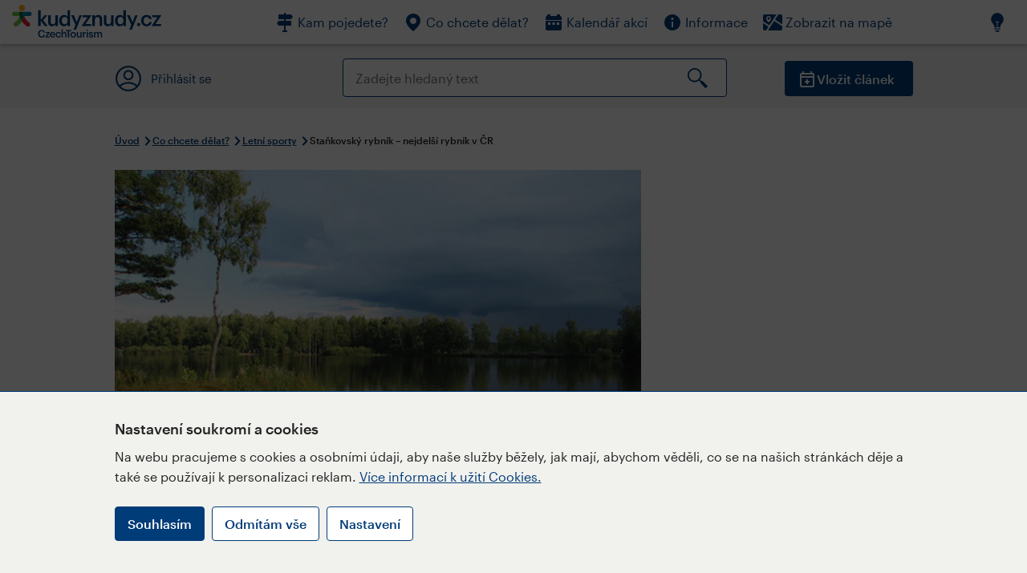

--- FILE ---
content_type: text/html; charset=utf-8
request_url: https://www.kudyznudy.cz/aktivity/stankovsky-rybnik-nejdelsi-rybnik-v-cr
body_size: 45848
content:


<!DOCTYPE html>
<html lang="cs" xmlns="http://www.w3.org/1999/xhtml">
<head id="ctl00_head"><title>
	Staňkovský rybník – nejdelší rybník v ČR – Kudy z nudy
</title><meta charset="UTF-8" /><meta http-equiv="X-UA-Compatible" content="IE=edge" /><meta name="viewport" content="width=device-width,initial-scale=1.0,minimum-scale=1.0,maximum-scale=4.0,user-scalable=yes" /><meta name="google-site-verification" content="lEu97eqR8HerXBMRyv3N_4W0Y1ykBSLBkJJr6AdLoOw" /><link rel="preconnect" href="https://api.mapy.cz" /><link rel="preconnect" href="https://cdn.kudyznudy.cz" /><link rel="preload" as="style" href="../App_Themes/KzN/CSS/new-styles.min.css?v=20251103" />

    <script type="application/ld+json">
    {
      "@context": "https://schema.org",
      "@type": "Organization",
      "@id": "https://www.kudyznudy.cz/#organization",
      "name": "Kudy z nudy",
      "url": "https://www.kudyznudy.cz",
      "logo": {
        "@type": "ImageObject",
        "url": "https://www.kudyznudy.cz/KZN/media/Logo/kudy-z-nudy.png"
      },
      "sameAs": [
        "https://www.facebook.com/kudyznudy",
        "https://x.com/kudyznudy",
        "https://www.youtube.com/kudyznudycz",
        "https://www.instagram.com/kudyznudy_cz",
        "https://www.tiktok.com/@kudy_z_nudy"
      ],
      "contactPoint": {
        "@type": "ContactPoint",
        "contactType": "editorial",
        "email": "katalog@czechtourism.cz",
        "url": "https://www.kudyznudy.cz/kontakty",
        "areaServed": "CZ",
        "availableLanguage": ["cs"]
      }
    }
    </script>

    <link type="text/css" rel="stylesheet" href="/App_Themes/KzN/CSS/jquery-ui.min.css?v=20240502" /><link type="text/css" rel="stylesheet" href="/App_Themes/KzN/CSS/new-styles.min.css?v=20251103" /><link type="text/css" rel="stylesheet" href="/App_Themes/KzN/CSS/new-jquery.fancybox.min.css?v=20240518" /><link type="text/css" rel="stylesheet" href="https://cdn.jsdelivr.net/npm/swiper@11/swiper-bundle.min.css" /><link type="text/css" rel="stylesheet" href="/App_Themes/KzN/CSS/print.min.css?v=20240502" media="print" /><link rel="apple-touch-icon" sizes="57x57" href="../App_Themes/KzN/CSS/Favicon/apple-icon-57x57.png" /><link rel="apple-touch-icon" sizes="60x60" href="../App_Themes/KzN/CSS/Favicon/apple-icon-60x60.png" /><link rel="apple-touch-icon" sizes="72x72" href="../App_Themes/KzN/CSS/Favicon/apple-icon-72x72.png" /><link rel="apple-touch-icon" sizes="76x76" href="../App_Themes/KzN/CSS/Favicon/apple-icon-76x76.png" /><link rel="apple-touch-icon" sizes="114x114" href="../App_Themes/KzN/CSS/Favicon/apple-icon-114x114.png" /><link rel="apple-touch-icon" sizes="120x120" href="../App_Themes/KzN/CSS/Favicon/apple-icon-120x120.png" /><link rel="apple-touch-icon" sizes="144x144" href="../App_Themes/KzN/CSS/Favicon/apple-icon-144x144.png" /><link rel="apple-touch-icon" sizes="152x152" href="../App_Themes/KzN/CSS/Favicon/apple-icon-152x152.png" /><link rel="apple-touch-icon" sizes="180x180" href="../App_Themes/KzN/CSS/Favicon/apple-icon-180x180.png" /><link rel="icon" type="image/png" sizes="192x192" href="../App_Themes/KzN/CSS/Favicon/android-icon-192x192.png" /><link rel="icon" type="image/png" sizes="32x32" href="../App_Themes/KzN/CSS/Favicon/favicon-32x32.png" /><link rel="icon" type="image/png" sizes="96x96" href="../App_Themes/KzN/CSS/Favicon/favicon-96x96.png" /><link rel="icon" type="image/png" sizes="16x16" href="../App_Themes/KzN/CSS/Favicon/favicon-16x16.png" /><link rel="manifest" href="../App_Themes/KzN/CSS/Favicon/manifest.json" /><meta name="msapplication-TileImage" content="/App_Themes/KzN/CSS/Favicon/ms-icon-144x144.png" /><meta name="msapplication-TileColor" content="#ffffff" />
        <meta name="theme-color" content="#ffffff" />
    <link rel="canonical" href="https://www.kudyznudy.cz/aktivity/stankovsky-rybnik-nejdelsi-rybnik-v-cr" />

    <script src="/App_Themes/KzN/JS/jquery.min.js?v=20240502"></script>
    <script>
        var sxQuery = jQuery.noConflict(true);
        jQuery = sxQuery;
    </script>

    <script src="https://platform-api.sharethis.com/js/sharethis.js#property=64b196abd23b930012608f85&product=sop" async="async"></script>

    <script type="application/ld+json">{"@context": "https://schema.org","@type": "ImageObject","contentUrl": "https://cdn.kudyznudy.cz/files/9e/9e584436-873a-4182-a828-53361996eb1b.webp?v=20250302221723","url": "https://cdn.kudyznudy.cz/files/9e/9e584436-873a-4182-a828-53361996eb1b.webp?v=20250302221723","caption": "Staňkovský rybník – nejdelší rybník v ČR","encodingFormat": "image/webp","width": "1360","height": "900"}</script>
<script>
var dataLayer = dataLayer || [];
dataLayer.push({'userLoggedIn': 'no'});
dataLayer.push({'pageType': 'detail'});
dataLayer.push({'pageContent': 'activity'});
dataLayer.push({'contentTitle': 'Staňkovský rybník – nejdelší rybník v ČR'});
dataLayer.push({'region': 'Jihočeský kraj'});
dataLayer.push({'area': 'Třeboňsko'});
dataLayer.push({'city': 'Chlum u Třeboně'});
dataLayer.push({'category': 'Letní sporty'});

function pushGAEventToDataLayer(category, action, label) {dataLayer.push({'event': 'GAEvent', 'eventCategory': category, 'eventAction': action, 'eventLabel': label});}
</script>
<meta name="title" property="og:title" content="Staňkovský rybník – nejdelší rybník v ČR – Kudy z nudy" />
<meta property="twitter:title" content="Staňkovský rybník – nejdelší rybník v ČR – Kudy z nudy" />
<meta property="og:url" content="https://www.kudyznudy.cz/aktivity/stankovsky-rybnik-nejdelsi-rybnik-v-cr" />
<meta name="description" content="Nedaleko Chlumu u Třeboně se při státní hranici ČR a Rakouska rozprostírá na území CHKO Třeboňsko hladina Staňkovského rybníka. Rozlohou sedmý největší" />
<meta property="og:description" content="Nedaleko Chlumu u Třeboně se při státní hranici ČR a Rakouska rozprostírá na území CHKO Třeboňsko hladina Staňkovského rybníka. Rozlohou sedmý největší rybník v ČR vznikl přehrazením Koštěnického potoka u vsi Staňkova." />
<meta property="twitter:description" content="Nedaleko Chlumu u Třeboně se při státní hranici ČR a Rakouska rozprostírá na území CHKO Třeboňsko hladina Staňkovského rybníka. Rozlohou sedmý největší rybník v ČR vznikl přehrazením Koštěnického potoka u vsi Staňkova." />
<meta property="twitter:card" content="summary_large_image" />
<meta name="og:image" property="og:image" content="https://cdn.kudyznudy.cz/files/2e/2edad7c3-4cd3-466e-87c6-8a0f7e6d4c7e.jpg?v=20250302221723" />
<meta property="og:image:width" content="1360" />
<meta property="og:image:height" content="900" />
<meta property="twitter:image" content="https://cdn.kudyznudy.cz/files/2e/2edad7c3-4cd3-466e-87c6-8a0f7e6d4c7e.jpg?v=20250302221723" />
<link rel="preload" as="image" href="https://cdn.kudyznudy.cz/files/9e/9e584436-873a-4182-a828-53361996eb1b.webp?v=20250302221723" />
<script type="application/ld+json">
{
"@context": "https://schema.org",
"@type": ["TouristAttraction", "LocalBusiness"],
"aggregateRating": {
"@type": "AggregateRating",
"ratingValue": "3.9",
"reviewCount": "36"
},
"address": {
"@type": "PostalAddress",
"streetAddress": "",
"addressLocality": "Chlum u Třeboně",
"postalCode": "",
"addressRegion": "Jihočeský kraj",
"addressCountry": "CZ"
},
"image": "https://cdn.kudyznudy.cz/files/9e/9e584436-873a-4182-a828-53361996eb1b.webp?v=20250302221723",
"name": "Staňkovský rybník – nejdelší rybník v ČR",
"description": "Nedaleko Chlumu u Třeboně se při státní hranici ČR a Rakouska rozprostírá na území CHKO Třeboňsko hladina Staňkovského rybníka. Rozlohou sedmý největší rybník v ČR vznikl přehrazením Koštěnického potoka u vsi Staňkova."
}

</script>
<script type="text/javascript">(function(w,d,s,l,i){w[l]=w[l]||[];w[l].push({'gtm.start':
new Date().getTime(),event:'gtm.js'});var f=d.getElementsByTagName(s)[0],
j=d.createElement(s),dl=l!='dataLayer'?'&l='+l:'';j.async=true;j.src=
'https://www.googletagmanager.com/gtm.js?id='+i+dl;f.parentNode.insertBefore(j,f);
})(window,document,'script','dataLayer','GTM-K284ZZ');
</script></head>
<body class="LTR Chrome CSCZ ContentBody" >
    
    <noscript><iframe src="//www.googletagmanager.com/ns.html?id=GTM-K284ZZ"
        height="0" width="0" style="display:none;visibility:hidden"></iframe></noscript>
	<form method="post" action="/aktivity/stankovsky-rybnik-nejdelsi-rybnik-v-cr" id="aspnetForm" class="pageForm">
<div class="aspNetHidden">
<input type="hidden" name="__CMSCsrfToken" id="__CMSCsrfToken" value="+8qDX9CW/iDoeEI3cN0nkroV/a9h6ka8eU/V5VbLktrj/rjQz1sZJHwT48BJVX4DVkTOE8BZaq9sRdutXLEP9YGwaNrlfwtS9aBlacLUK/8=" />
<input type="hidden" name="__EVENTTARGET" id="__EVENTTARGET" value="" />
<input type="hidden" name="__EVENTARGUMENT" id="__EVENTARGUMENT" value="" />
<input type="hidden" name="__VIEWSTATE" id="__VIEWSTATE" value="[base64]/Hy/ZHU22jS0NDgiw+d2lZ0IwyMkO4CPn0BdT7Q/+nJhI+VSKn9jXlAWmXSv1UIhL32OWJaCCRMWvMgvOB6E3GlEYdBPXrbLyUcvU/IUvGhZyek/bhitOtjN1ue0vNQeVJNEESdOP+vPJ1VHc4CdH7TEjCUK/XBDqBcPtVC1x/RE2gpqSHpiZdcfdBIurh2Xue4+7Af+DNgMa/tUCioSEHBgVFC186JcFtF0uX500TGLKDMCF9vP+kQj30ZfllY9tZmypAPppZ3A1aajY7IxW7FWb7vRwjYka376P0rjXDVox1Ft9Gg3E+Q6h7Y1gdj/zc/z2N1cCqjDxmtl4ayr5hZ3iQp7YCrC1azvds0uCCwMLfyqUL3yi++afKpuJRxJ6BXe+9S1rEOLiKa21NzYjF2dSEcK2CZ9kzlDUjn5n5zouHcH6qa/lKdmRWdnh/kCTMHd14LQTbH8gJiQxJGADCJ+adfzsF5GseGyZ6wR3ouyuaWaSFdHyiaYwn8M/Uqb2t/qL/uprFgg00udcu0gmJ10TEDGpsSVlnkI+5B2YtD+lNYJRnxnhYKFZWHpOcRYHGx/QubtDs+iUkH2BDH97c4XVojqpIR5F44gvYX0JT3N45Dg2x+Z4jQYXrUu4a4kB3ADD1moIDQGiCMsls+bBabyPLQnHtOvuc+4O6xXudTbhAZeK2wuImeD1j6Rpmj26hko+z/q1GJ5rAqDho6M0VxtaktJvDlIm0NBaKGVtg5XfC/Mhrbt2THqnAkm9LgNXxt5rYBYdEZDT5K0WRMNNUsuN4yi/7AKukA+itN/kXesAXfTUeVndB1fGtg7OrrKFo5ujkNCdjDHP0ndEjo978V10ZVcZ9KiNYsLWkI8uJLZiNuXZzG0morBTdYeJxqQc8uXMluI9j97Te163g6FWphuDUQAG8cIjW2CgUgrCHn/NaLxGOJASPtAmyi/eIlTERpXmN093kt7t2jl0NvDUZFzZH9hmHKhTTx29WkPRvJ+mwkMB9D4uNTu8V+lIxF/GAu522C+Y3bvI/Yvb93nZ013CHQOzovu4kNGgDiWB3OqhtsT3mhRrTPWl/qqGIuDHfYm/QgT5jONZOACQiZ8nHAG2hi7etENk/pcTNU7wYPGwIY7YacbmdtE1ZCNzlP+UHg3Frczr+I46Hjm16NqRr2yFeOJvgZoAtSk3oMX0dZ6NFnaCJH8UDorHsx2weTIMTZe0molr3BU4+DCjYXSSXWEdVzD/CArzf9R2xDyrhYI3NKV4ODfxCffjVODqUDhpFp9lMfr8NrhheFQlZkgDLoA8XFYVmLMDNoiptafQqvUJkXiVwpzbFb+WUTBUrEEykGcyr0y/bwLy3iFGF0L5BXrR5gRDaMOgXlXru41D/MP8uyeQdBWH4YFhpY0EZA8ZiIn9TjbY3A8lBdo5MY8v+m1fF+QSubuSrNOflII2cCdJYGhrjPVaNUPwn4JFXJq3HjG6M+X9luiCG3YmNmU+ipcLWNJ4CPebBB2RQOCRVHwq3vMb7n11wNb5KdKpum9T9QwtRe51/If2J3wgweMBmNTvGbCQ+izC09B0FP+QZz925eOWYBuHM0WBYAmn/aHFwpRFRtDae91CwmwfX2Zb2jrKO4IWbUvNAwetbloZK78OjK8hP3Kc2P4ZNGiI/usuR6MoBpC+A9pSLEBzfbQSuIaNNXlXTbJRnWn9cXiPCZdZU2Rkt4b1tPchTcBJjQ0L9PtzephrH7dJx9rq2oG588nsofDWsVRuQ+WyOzr04UwpdfG6HLLwrET3CsmjCjg4YVa2rH/E0TQppLq6UdkkS0ok5vRH7LBXpmfV0TYS0YsP6AWM586sf1uLHcbmJ/fM5L8aDcT49DJOPnX9WRakiyIUFpzl7ePh+5ENFYp8QjPq01u6hKLOwyNlJN1sYVWhXZNS6puEsgr3y4oApYcbUDwaATxq6jJseocta8IFpiw2zZe56wYakVMXok4IZMAURAgsmz2XMH+dU6dy+XcPFvcRu5HWV7GnepHKehCshukFjgjmUh/WHM2Jpeo4HBPU6KMjPlS3TrytJNjUmKyqSE0lVyHmU0oEIeICaf94pdeXx/8TxlH/AninsoxTZTqK8I8tzSbEdo+pH7vbazagqiKkB2A4cHt2OaESxZzzwni6HEFJIPR60zqrDIxcUyUTH0mBZtFjUyEtdgx3D/srh13o3wq4b9wpfN02+mkI6ecwALZhHo7622ZstDSc9BBP244TSDS7+881PtxXTUVRzyWc5HiD6kf3GXt17bJd8lAX8T1k6xHSz5Ukv+wJ5Im+FgoVhCrMqnNCjdNMWwpgIZx/jKCyt5t7pzNZYje0WUAkOlk2dHhESBnr2ATOA+0OJh8H9KZGyAcJ2w28fHfF0Zcuvj4yIgIWZccfc0s9gtHZCS7p/O8VubspO6jC2kwINtcR/oEuqLKi9PBoum1xR2+e4dgJmh2J1HAyz0o1uUrmxmpm5EhOvLScACnZzlzCqo7nsLMLTVkd/lZgB0t/G7n1LSbJ1jPuMCjh3qA3IPOh+BOOYPi8/zdm+8eNtSjvXZfRJ9GGRmlA/iuNFB8s6OgdPk+SaH6Fk6vGHipXedVladUBdJlaHJFXgITMZa5VI/6KYmPT1Yrx/x/[base64]/T8BB3Q1YLkwdlWQsYkbOA0RcGUAocqtV3qLDJTMum/ikmeysA5H+YcewmH593llDEFhS/Vkgwqq2SUOvlWJpV+3F3hcrj8LYlrCX5b08r2XPOYF+KtOXd8NVj8k9eBpTxHWS64Z99GRPXiZmwxQ4LyOCzZaL54rex4qubstI30V3EQPi7fJnpyqnhSKdkCKx6Rowv8n/4c/[base64]/tTTNMA16OohvqgJnMzTi4rASUHTWE1YNfkLWJDRD8R6T2ZYxzzXaRU4HBXjNyl+Vl6Ami8sw8lE32Vh5gcUrxr7WFuj+js2wxZWHNgi2SWHP5hdpjEQeBG8X8KoMN/JWBu1KJEjiiZ9wDmlOXTXhOUm4edAmLInXVxIugG5S8nmj+jHir+EOYiHdAGiZ1Cf95hM+BWHEq2fo+miwinP+cXPzP0zpSt5KBY104TTgaCKZcKHbaXMpUklFVQAzesp1SmwUqcLENHGrQwqvyK84ToViO8w95RkAJvT2VVcARTsu9Alzoei093jzYTcRL50bH9i/OBeAs6Vkr8NjLL+8THs64upGhGS1e9UhNfIyARA2TU2ug1lT09i2HYTgDUO9qY17cDIGs//NcBUTM3DjmtPGDNd2JWQFcVkwUq/[base64]/WHtq5+0ay64pcTJsFFkcuX4JmOSi+HKZCX5wFgaaoH99EfeJFGMLnA2m0J+75DwsE/FloOZl0G6uRM27/58Gfk+bpZJstOAbbrdvZeGyMlG4VuoWu1DdLR1VQ9SjOvnlbRiTZkaMbu4zGSg1mrYGsEhD8ZM6F1oW7rOLw1zW+s1hAxc+pFYt17W7XjeT2KYNrBteYz63N5DHjyEyFuUn9preFqn6qs/dKEQXmML7jWns6TaZi+mMWV/IDyVkTVxpr7/Fo/lIALvb7rsNBH6dX584JX6jz6GNG0xexUCDzVdc/iu32ekel3FidYvvOeF0bnquBgZCeI0Oy8tWNVe9ghRWTG14jcsBFbwWnFlJHn+oFRObdeV0kKuu9mbyxSLr2WAkOeJ83Cd27EiSBLiXUWFoOXdR3o69vR/br6ZeW1kPRQJlaARTkIOP2colkanRKl2R8CQObQFMLeMrMvvaw3HgyXn3bsEgFe3B1UXeLZ6jU5Bc1WI1Wt+88sfZJZpahPI3V/MbpJCxLAGRLcuWZsD6hmH982EbAfV+L0fY6fTwq1iyVy275u2lfmzruFnJHp7nZ/LPAtMbc6B1ZeyOlySKbPfuUp1p4a6FZz6MCNn/mj+3yCr4bmM/+lSJ9r8FRFqQNPhLolm6MXIpmwiymJJk+K29aW0KCRwfUWrB3MOmUzLawMb+cVxZeJLcqUtuc8kU88k8EPGytQrVFNQSFAtVAi5nZPU+4by1WlDwApBPIE+ehoErSPIJ1RwESYNQuTeA6ZXHvl22LFUnxevj9D6TAeXuJ1q4qIrXdHfI+ZUQRl/h8Le8uY/Wn11Hu+XdUy3RWNg7WIZVkOXUhdmr4L3t2PBRGvrP0f4uM2/rv2cSYwQw9xc6Y7NM6d6ocr1btvuajR0korS0BvEilnaWI/DaB3zwy/GSN9lkHXmcTCP/HT/O2xPcbMEwHx6ats0BmBHjqEsbB7fuNxFaMMJt4bnaS0BDoREOS/d9Ifhq4FOkMi/95ERd8ZRMU8WaIwp7/doKz30ogjZEhgX1SaCB8b1Jyr62iRns4YU5ZXYEEqwehiD8SyGdoUnaXyXVlKW6LO9xxhtF+GI6hLChUxXfLyX6wky8B73Y1wtJSDnMOvA2XRzapswifsGgTMf6yUCTgK74VG8UQTIhZH330HoVgTNT/AEahebvMibPlZl81sH7L+Ib4c5uTxulPtAl3DKKgcqv5X7dvxDb2L/y28AyRaocVLquWOA21E9TLflNS/iJ9ByrBo7o5Ka3Uh7qxVzCrLyNdosoHvC1+O3/xu5ZGuR+jEdzBbHCucsr4q0AlA8V1Eukv+hQKfKG0TraUMJA/[base64]/GT7TK4FzM9omjyGT1NcD5AX+iUle/ahXGfsm87PCLqDGjBdIp6U/0xjbqaC8vL5/3UJsQTW4vMjibzHFTtGwpkYRfrQecrBuPjVEs1D4md07XeotQIA/IJ2nQ+AwzF8ernfYXejccM2BVgryzqEpfbQMKAC3Bb/aV8fCt7/o17XPx4kQpzF2TaqRBiIdbxN6tGkqUzwUz7uh9Cm/x4PNudEZiJbUREtKWXwh2aTvNx4QLBBguBR5zLzWnjjRATYfkNc4Pd4nTLMhR6rLOil5emineqrKr82eGVgc/mu4OdSNxVtrxXxCxwnlMCBm96ldDsTWpFME+uS3scTv6WEo0cKmx0hQTcNEbmg2zyRChhZl8vOaXfEjw+4Srrl9W8Hllv88VJYLwn10XhG8bT/HOSA/xYGygq8TxDv/Wi/TG/SKIvVqv3lIDsPU1RDEq4X2sjTedZ6qGqEnOiYkFa9Neacvj7pfswy65y9OIJFvbWCXwoZddBJkMTLKpB3Irz5NXaMy8/mucTyKARzAeu5VciOVo/BGz+h54dr/YeZriCPuQpcJMpwiiiKrxQkQvNJsNl9yd4ngKqYKadftMPkVGULv8THKHmF2AGWGfxFJck3/gG9Z2nzBHaTiLY/HEmWzKDQwCFyCAZftIfZBlDrc0yOe4WnhT4nrIUeAVDKDmKKpiKrAcQMLFdNr3iH4b0CsZw+NLd3Lkgf7eT1GZ6JhDtXnoDYGH1kfq9cKIEgjPHFeFtoGJvhtQatg8yGgUu5MNM/C6/tLRzR522gPlJeM36UVN1fKD9CRCRPk13BCaqVMXldIpcjkpOu+wa9clGeUKb0cJSEUzyG+lqLA727Ok/pNxwmLAEOydLXj44gkmkUmsFpeaaSu8CMOnoNijpcDhIucsxPSGInLcJ2T1L8ro3nb25P1EiWLRor5dHeRNISvh5dmH13HB5YYSZA1vqqod7wJ2L/t8nZa0nPheQsH2/4suwtaLhMjA2M0jnoDmUljcZCrvtuK04sFBZSOgKUpjq+3HKiqq1SQd9OCOLldT9cuyoy/1LiqoQMyNEHfvUtfrCkRdnrwMBU+xPwCO4e51VKwaOu16a2/vdhZ/qq3YFkaFo91arNJCnKRR5J8CH1hFf4hNgo2xP8+YwF7m/mbb2dnLyRrFTdUPuvAm8gABwx7V1qOjVsGarwNM8+hLDALnMgPIek2K3O/cIL2FGZHjtZVGhXUE1QbLdy02WkQYFJp6X4aLytb10Sza+kXhDRvhFyTrM7fghQefWX5SB8dJhGGZVJe03jLbuhEfS8jaolYADP2DRye18JAVMz7pQsaIkzVpehy2bo1bbAzJp7SdMFezGAXiw72FS+wy44UXjmROqfCYidASujnehNT/n7PuERfk66g974FXXTQ80ttGnJu4o9JcMFrqzGRS6tFN7hQbS6zfeo1gYFtLeg4bCqpwiYta8nH471i++DyZvkTl/xL7lcg/jaz4GuhLU8vTTh9t70SCMvgfYwibd02j0yaQLYIxYmGkINoOutho/ySOu8chyz10PH/gNQEnevAvgLDemDBfHkFQabhI4ecQCDAuWKlv60UtEmhIiTKJJD79iZrdeIXCEO5ZW2KTHGsSMBw9jkKQc2Cx3TvEVMhCfm8duSjGwh/[base64]/[base64]/g9bS9EzsTyuevWDjJFqSXQY2KMufLM+A7Q1EdVPMKCPLCKzTa98SmLBcUz7AoueKRTxo/YQMP5nxSfgV3ylTeDJiPhl46RQtfR45Q3GfFOWmRO6j8mzwQriQFeHx/S8yDbWQL/u+fFodjlAEghA4xNxe8E2xJij92gN4qPpQCLxigZ141YoYuHQNal5twng3hZ1z1uMpqLdlzx4kKOlzfgBClwoUGDyig+iMGFV/nbZDGD1+qYBOkM6/VfBHf9b7595Bx6QmAl31ZZ0PjPeCrNDT+XsbVZn0eOcwSc9CrHwCc58n37XpJwRLrv/m5r+J5TIBUrYbLMUYl1ze18+0R8BNbE7LHdV2APAAfMbLxzak4qgN1kPidi2aD43BCwNoaY6ELPJbNQVslNqs4CjvB8LD4JLIuzBrw+/u/irhsx/[base64]/78Q6wgv+gC+PflZBFtUZI3mJnh74ORmij10uDWKKUyPofMQA0PlMBMGjLy8ullp5wMJAQh+W5SJnm29GnUjRF6JJhGGQu3IW/7e8dhm6p6EnEXZ7FHTKloVN076WtupWLdhedVFBt36LwXTkjyoHDoEatWwm51SZBx8VkVmhTveHw/THFiTIhpMlRn2Mw3wiT+y2gQ9PeA42HLe9wlChUIx+WoVkEHJ6oVVq2qHMQ6Zdzi8BzROMbYW4Fx2e6/m0/XifUOlAcpkV2MwBVefDk9nNOyVZgGb7DvG9HU5ei/5tGNA6yodHyiFV2o/Ol13eFrnNg7BVGIZmNlDu1Sn5QEecy2/DjmQCgzhOAW55I9cYCUns7JsJ7EJeZqS/AA1//W1Re20bTZ4DftLL+3cunPxdagAY5zfrI7ehWYLiNKulaz8YxsLOZgJf7K0VvD6vLn6RGzzEqVgIFQBo7TJhRVInyHdchSj6n6XwZIhybe+g3PcX6VXfqDcAYWwscn689y/m5KNbBqruIAt1NuGE4HnLtevAorVVHRxyKW+cMfNvnGIn1/ms8MQRNCZjsVjEoQIktw2Lhj8jGwkqJFhTKZC99h5JyDeeXk0/xcmya57xfIsS7CpyU8wWdzS9AuJ3xw7+ul+myUVrCIa3TH/aKdUWLpXYJSSyxzMk5ysNCn2DXUtzTtyxxUUDqmqqkvzHnDZWWgqBQ7qiStcOfu81r1mIJ7N9Fx8vp0BVmtcrGvqba0fGhrlXPexzTmyJ5uWMyr4WiTi2x/DmjJrrZF7ZcIx8VuxMJbpfU196JqFZZUrPd8hTG/Noh4x4aS+Y6loDhJL+CuwWvlJXhvAEzOzJ2HlEIaAYFwmqhyiezKNXcCcaezD/tPqVNVxd/0eszo5w8Mg5IpsxPWTmo0CThd90QOkw9zufjStYnigV4GP76BVgQLRxbk7vjD+stJigS14HxtGKcTVCovez5VYWKqj7sHeKjwtXoqnCrNaNl1kTBXNxOy+F7mUSOuu5NhufF0N0qmmwdLQ82GS1BoA7/bG5DIh9KwXLq7dh2fyPj9D8ZEQlOixW1Wvi9sy6HhmxawEWD9DtpAkmTCVvBZRgckS0djU4TAhOxJrElNWnDf8NfoZRNqc2gIsqdQfds+pILBW1mHps8UNRMT2Lcp5e+otysWhum9989NqdCViHNxu2JE4R/8ll4VJmQXmfWTUYsOwjamj/6mqB8tDiI3aR5iI+w+OUjaqzAgJd7H7fsMI70btkElpjCMTuXVCR4jd0dPqoSWa+1BbHqgcZT3H47+fF76WEzJNaMTmEQju9z6AlYSx80NlENfWofVMUO1hzQPljpoI+Bv9KVlzGulbMqhg/kTcenYhwOnqJVM7toz/[base64]/nbdtUsol9yjvR2+QiNyx5x5HTj0Kl052eb08Av9MjZWUYlyS/XfT7ZlRcmCpRaZ6R/dVyyPsFsAscQKIb72ToTJx/8s6xe9bKjZYDIPG4hp98EWpYDOr4Ywa/Tkpd2NzwP2KLOta0txVOmEQp8ZPOlvILT03LP5ZZYIVGdm94pLA9dlFJxMF/zaLAGmeqfZr6T8fupC+cv3LXl0POWNegfc1aHwOulXnPoYRHdxA4iPKmfvPkYr732tQc+7Xiy/zhrw929DaWF/uODzeB70n8n/rOUucTAnD4ASOelqms+14VhQZlfPv6RFKL9ofsN70vDj7Xz/VVhksLGW6sqVUCrBviK60U6H6tL7m8hchiWfiKzrWDjJSvpFjUYvoJKPrKkUOg6ETIpG3NFomsnm2ZQq6zEbPVEq6YGQ1LAHRpD2zg3Ey4D45/mKCNbyR94/x3ODmM1xcoaRK1R9jRHUVlnRQLk9v051tURxsWHttVibN/WCcbPctyvAPzPwQYcxR4JeAE52f8ufnZvRuzO4n5QGpN0IC3XqjggyH5Pu90YND7GWskejPp/AsB6soghV8jCFTqZkzGsZejt6J1BlJd31P7ab/kdc8xugsT1Bq/SSf9lv6JThSCKN50ZHr4YrBZ3F2oALREGdJzoXXafPU2hAeYAKRdgHFrFAjr3g7/c9H/yqRk6jSkH7/bv3O0xW16PF7IgjLuEN7lDew0ysDfz81x3gHlVmChBehDrLssVhLlV5qI+2AgkPnbVB6Qi7Dt3fDLp7znzLD9j5o2hR6eOXv+MUbDNYMM2rBhY+9blOCeZ/lFS4pIVMWNiiWx3n8erRxFEYi/Z7ih1ylGdeg2O1Dx+nbJ74hKpwr0qehybw8b5AlF+6niazzdiCY6ttOEEmC8JiulHDQ5hfZhBqWX5sD9wg4VAr8rqJ25cHI/m/3G/[base64]/3tCgHwqAlH/[base64]/lazifUv0AlyqRQ4mA1FKX0zWOf4/qKyGeW7nFWekL3yWDilFM48nRxLnKhrCL8UDFDGL16Swr0f7/tMezkClCamd/J1UuV8XaK2WZsZF3SEYMvRRgL4eY65JFXOBfJWZ5ZeSiXRsed4IXCJq3Liank1qFw+SshcI/mk+2qJ2gb0o7NK3GpdPA2Bpjoe3tKWp8J4cpZ5T1zwUo8PE+2Rwm2501gnZ+lExA0Hregc2VSk+Kz25b4bTBlpcusifC3B5MvrZpSDA106Haex1q3/wl6FQWXn3maejlmyiCtmeeZ8UCEsjQH2/T/x6kcvn+bZRfUSHQvGvfYg61qeG2vhBiiVQ/dJUFPAQk0plSjgRV6ye0CsaxVplBevjZnU6uNJsiDPvL9uo71kif2CyJ4IzYPJ99PJbIefHdj1AtXinnfKvy7J/FUJ+wEtTTDgSjeqydPkH0eU0Y5k4jZ+h9hkitdWK7aXVCLEkdJeddtFHTHTE+WIXaMSl/XbB7PtPlWIhuiH+ZP01/wslHYMnkeAW8VCVfhue9PIeNWFHeYtl/C0su7C6hyMsIQLl1nujRjhBq49pVr/zFPX8vyHTxFu5Q5ky00lPCgi/QLtCKp1TdxZ6VUZAizEIUkpcHJURKxtSa2SdNEEQVHkk6wsCb8qAwNA99Q/Xet9BoYlheIwifE+Bg9EGyba5rEr74HxPJ/69OPWI2syzTUN71nueAZAhaNXrGl6k5bK4zaGFioJqpCNewSrV0CTZ7ddxfz/qspCYqVFIlbE5hH4aEnD7Inh8OpXtP4tWBnxHps/uN4ZeSPJGx5pFdoQudqLiFY/qEcRf17cyOmwo/33fP2ShomBnsdOXmBhx9aZUGxGZYW2Wif5gJhzSHwVfS4U2Biz+EqafwpPFnTqYtRobkMaJryXM38nTewWB+TeiGE2PkB5Y8+G7IGBwbL5GVBJ4L8ea6VMeVHEb6V1UvQkCYUHfLFJLTxArfQP/KV/[base64]/nVx1jx3dxDpngkFcu9srUmX1dcMIAeHzi6MUvI7qIhjEI/3fqxOdEHIi1TGeZNW9Sf55S1ZOLm3E+5yC++1wv8UqXI8+zno3+po5t0mhUspJj1Ug0S3F0KuuCyK6RcXs/ejzVrVvsx/5HrnBXX5jazr0+hnkOz5OoNt4aoEhWjxWk/8aSNWxuBouqpuaiqH50I3GvGqZEiOIh4g7pxEKlyyI7F2ilWUJ1/+sUnQV0BDiKJOMoFokAJ8DvoYodVXAq4gWFBlUfA/40/wXUv6o+5laPAcu/wJWFyvBYVWIHN22JM3avH8oT/uaPxcpC0MsC9RNaT9b+532OCb0ZqypvWDQDg6iCLxXW0F5gD4JxzexCE7maw+W6cCIep3vR3//bgFanjPKvJyjOA+ILrKjjSAiDVDZEnADvHmrUe/OGUqHMDWPVNWCYgqjxeqJ7lm4x4FJFJw+yMOCxIcN8ArE/st9tNY243FeYaruedXpaFMbLnu7M3tc/f1FiWwq5VEtu6STtyxtGy/CPlNlD6k/YaCN4AxO0MtUTb3ed6KuJxqNGf3JIWau7dUEfiGr96s67WyFs9nk+7oehE3e7Rt9yqysGBZyxd5Nykuh5qLxMRwG85HMrTQae1U9eIh5BehkcKAq/mxQzB4AZ2Ek4d8VyxDTNMOKOruXjhAJ44BRwvJJSlVSvcCdo3q0+fSHR7I1ZjCEaGdmfOsG2+4iAHKpjwIJ9RGopUYcjc8buIOr6BACsuL4tdq7mZ39Gq06qu7O1/AohFafxwoY0v8nhBuFuT0aIe5gqaxgmzgknHhlXqdEEocSf1wrcC3L0X8f21+WdPMlFEopVly4xCFSPyWb7B7dFze786o336oIBRCuLqL3yFZw44icginLPp0VGGaM1Nd5SmYVUp7TNOMBQ4xS9Cjn8+STnxq2WyHEz7PJr2YNrGJsOdW8pIzlm2yXQa/z0L1BelybTFa1ywvqKUF8xv6TlCnYfu7syXOwkymbRsDCVpfM7L4NUDRTLVX52RlULxW7R5EvoFNXwx20I51v4Zz8ef/hEf42WIT7L37EJA59qcg9CfopbwKz3ShArGU+8WWenOj5gxaDcpdlN9NSIfMs3k77WNVlflS6Nnw+Ye97IHcax24/lEuu1ZVkyl1Q/[base64]/YwW/01dqshS5PIkXkQkqvs8ZDVjwp6yv0+ojYW1cLE4xdDiUdzp4Jm3AnWyZHLAtNhVxC/rvkpH69+5/8s0HU5lsVAAp8MBTkALQJ2Q2Sixu5TDKlOnXrsKiZS0fEGX+AdRbTlBlod/rs1no6aA4VwQqBqKfyhXvLwwY2aW7rWu82Aro5hoJbb9ZT9jTZJ72DwJM/dcENP82kbKv5u+Jnwd+jvZdvRPXYtaLY9DQG+aPAVMdUNEj7RSUTdGzz5cKQnM14G5LZ9rBy9s/i97G8VGG60KehKAPp+QjT1OnvX31VKraZ2fjlaU3dJA6SVOvDZFWmfVRzvzd1KykURnxO0Knbsr9eJdPbwKrO4fOCPc8r911+Xkz4rkvtwxv31s7ih/iaM8IFpsg7xxFYhO9laPxZSsh06OCtL+EwtNwZ9EuFs/m2z8lNgAlzYLpKlkZLiMZ8kACsMRF5i8cmcDseGlhTwT/IzMsqSrnEvtXVrlrDf/kP6nHdgLfNuN9ZQXBBAlYKNT/NPT5wv37wqx6D/[base64]/69c0lV5ORScxwKEVfRhYaT/hE2MIBEyVu+nU7VokpjWbWCATDYmFKQHrlkNoAtjcR9R0MdUVpLuhwd2w/XyHUK3GyHVAHw389b34iNQLEObP+FPYvmKrQgOzzhALefguXLQ1rVcSBxl9hBn2oa4weY11NyFxxYkJ9psoYVAERBgPeG8rpfia/rD71squmFxAu1D7fyMx0Tp/pHRM+KBYo6Q7Ump0qCyE5H+6UxyneMZ5dcCtdnchcQ8m3Nm+XfJlgwWBZHpXYPQfgqJAstHPdfg51pwdEZ5hFRFARSRpGqn0gtAPmD0c/itdqymXD3xsksiYGSRwtbTA7/MJFG6mCGoSxTFgWejFqJefKsov123Ah619U+eI0l5cx4JTRee8krq+hbd70aTHVQhFyrP2UM/x8QxGVXHlQS61ABJl7ohKhtwEbLLCRZe178wJAFj4WX4DZcIRRxK+sc6rTfkFt/R17Z5ieacrC3JoFL6ZHiUiyLD4/Tzf1sqOy+SeAj8D77oT68FqsFBgeyvpbDHfmpMLg8qnIJb1o/c0VI6EzKUufQ3uDaokwVbXKiICgY2C4fYCR7vhGvKY8/9CB/7TmtmpDcyaaBwQGkQxhQX4QDHb9Rg00g38347bdbyhcLDT/bG6nGglIybSp0HTcRR8v6uCKX1CnZoV1X/5mHw/9l5Fkprimbyo8t4f+QB8fh7/DRr2ewjDMtlFMLd+VD7wl4vaZWa5C8RS0PL4E3RH+RaZA4I3mDebaI8qDKgtzCRPxP+14mvnVU3hlWFNcjqJzggCo51h9TIRRAy3+NV6V8ANN1lqxDig+3xSp1qkP0mKDE1yv8SwUpXLI7k+eRBplsuf0oNyhIkniz/i8tmMPtv0gV1NPG8jg/zE3Z8a0Zlla6yfraxsIwSqjrpzAzw5g61wDirm+IK/hNIhtCTb+Om37xSehiIXmjlP8g0+ME/dAxEA2LnSkaWc6QiNlnc+U7tP4ksIO+93uw2Wm+jA2bW6xpX2PNgQUAPjWBh5ONg7EGxWL/yLkojRtR+xZwdWbvs1lKDvFcdfpDZl+Ru/8I1ktfFNKHA0qr1lwz/8fIIGxSFZmIla6NBs4EmVg2zMm4BY/9sd+6qTuJbzmYXrXkB/QoR3K36amtYKluXu0f33lw94YayLPQcYahKTHi4eUCmAYfn8qKsnHJZLbjkypVpaAM03e6OHiSYkf7WyvYxRcwHrs5enhcK6gtNeMRDkm8KzzUlPBRMa5SaDMhBVH6qF1Pd6kiFVyn3+6iCRYha6rCXEXPK8wL42krWZY7QYRtsa/F50j0kCVZfaf4LYSwx0SR3oIV938joA4HcBbUeT+5bXt3RHEE9FSnIcAofZ0lOVocZZpvIzb+w9k8/7TOiJuhYDgnjnpC18MKBfIHouMyqda8cxRkengK0YzZos5mWbuHC6t9b1F1o+HDV8ZFSaL9tGeK7/CQ1sqMxgZL+dMJcbAF/1gZI7yzAUltiwbnb0cdcLpI+Ff/q6EjRhdXI6qZSzPZw4K5XXHwk88olNaR9RWoBiqIcPA5nFedFOXAbWALyXoUrA31bjZpb0iA717V6uZpsSXRU1DlGsEwp9vhvilnyA5GhyRT7I1puuANykiiCa+doZC3BU684KQyo5d36Is1suh/gsd8o7t1kJoqXZn2MFQpHra4JBGcc3mTDcvkMCjkF1A6P4ASZsJaTbx+LLa2XwJAa3hu/22Z3JaDNPoZI4Rk/QK8MM1FMTaRm1gbFEGAU/DHeuARZ3Cg9hJrgx987Bb9dqceDbVFCWd7bU3fy3Ko5MKjUjx1fE43n7mZcHWkep/BzMjz3PeJk/DV79qQuYl7UgBrlPrqPBnX4LezFfkQu9i+hahryoS92dbAKouFVYqyYKhnt28HKFWYxchu3tgnIVJvfpZaKLJywzzt63jOlSgy2Z0mqYeiRyU68HxHslNhIW1GeKaYe7nWXYGS4vc+E2ngcILyRoZRCDHpWKcirwSJfbQuIQ5lsU6je/uXu1pR3TfXPyifIbIoowVV7PV8EIQxtMxynNSvO57LGhU9V4w0Bt2qspvOA4iZhmNSgarmBeA2IC4Aq/5VeRjr/zvcqSvj6cMmMlNY74Nr3kkkV92EQPOBZRDNGmJDIHk4eoLi2xQRhOV7FnXfX1T8g1DapOrxZM8fLRNF3p7iBNk++XUCWlj9zqyeWP1gJZVAFv0WmNY7zABHe3OU2J8dQ888KhlSb3vRbT3HL5fi1/7UA1z73Ansex5zFHkscVb6EdC0zGyYNIXUHaY5J4KoXGyei8R96m24ayOZQFsMdsPbV1w0y569T3wMTq3oapcKGhqGG+/TZSMEhp19pj+JPn7+yApdtc2o51NZt7KS9U7SxjXlPQQ8yNeDGXGfz3wU8zJTb56OQqrcrg8kjvw3HNT8NRLJP43j1PsPjdW+Vzm9+3ZHbyRjVg0Yu/POo/DGwu3BDjNgqIBPhhWP8WrRj9oApJsPtpQrbuawM7XG6YsFLzsnAuFjOSOGk4p7ULKs3itirV1ebIWZo5xY/j3XLuJM0E8Q9vqo3R7o5U5T1v4Jbe236WCGyZlYVy6uy48fPLvprIQnAvUJ0qbB/EN7Cg88RcOKikXB90084IKfyOPgsXn5v9+tIOHsNREey9UacOkFW33tAIv16EYN0lxjoGMznxMuuj/HaPWx1ylT6HW0Ydm+DLlKLyfCMGBXXkz9JgdLDCGb4Xe2qssoT8eGS/bLOYgAUX33hnrFScGTsmU3UwluU6UBMjr5JK4g0o6h/9D1J3hGm1I9nwMtTETqsHYlexwqaHy/DIhZgdRAX4Yeu+Zf5UVrqWwMz6oY5+ab9pOQN7qwYBaT6wLori3B5V6As+mRpacC+7sdxTKvhhW3tI/ditygiYwRjykMcE7FTSFzeww5jBa3p61Ox8SWS5C3O9Ux4hP42NqyrxSkIoTEaKD9feNQeaQdrlxjI+hUlVa0Xj1g/fUTX17o+IiGIaRWzVKS21DwupamqJe5V62bED0/9TT4fzRAtzRtzTJBvQQFErELmVRqB/VB5HBD7v48MLlv2Sy2SL5i2A2EP7+sfvV9IYJx7zt79pmN/tO3Z0ICgw3JHwN9FrAmadxCj6XOkeXQCDaBYNNJrI7e2L9WJRnwZWCZyZ8Fl+QCdP4heBGGwgyQztCZFxXG75uyniK/6XWTXoTfhFd9fQL11g7qWGAtDzyA6C6yGeAY71o9i/IsmY4ASEFplDEeMg4ej82X2bJ051RSnaLq4JG7ORwuBOPBnPVR/ADaRihiRq54Da/[base64]/A/zJM80cWCTfY3SsF0vw1tRfU+CrGHFJrSt3MVfIaahwg59J/ZUX88otaldanQoWxKqQnr27nP8rHdTZrNfiID3PvigybTCCyLbqOtouAm/9CV4xk0j9A5/usst2492PeeyWp16xaOlZ+QYEXJ9iX4ysa7zWdi2ItkGKbBvTHONBZoGY5DRvoSg58b5gCvtEEXeh/KxnnmfKoCVZ/Im790J2vrSdqePIvDY0KPpLEQc0AhtRdY0LvRoq7s8Cgylhinhgk/YzoS6w5j26X4heie6pVnPlUy90lyeAv/qowDzNL/qBsBppQED9bD+suD36AU4KWplkkK9jcZVFyoa8de/9EBdrW85U65YSHA+E51rtvHRSueQdxuYbE1x3m9TGmRT2OUJXH5dNGiT7KDhDuslQz7PTmYCALWJQLQZA5iUyj7U31RTNaDQH9/7l1KH8rx2PDVCwtnU5dp5w91X38q0ptzoC1JU4F16tB0bjoZJmcm0Qfg6x9vhtARkO1FikmJAZ3nCLRHymhEmnhP0IQFNyU4TJ9oEJolcGOm04qsclZCvLbjd9tXx5D+LleVLfqrruUPsuARMWHGHsBbz9xyf2ONmJJohG4xLtv1jmfJmygW3/P4cZ5JNIbscLtEVthxS/jBq8fWAal8b2GqifDmYN6DLFStF+9hiP6KR/qk5To0xBdVdW4g25ElyzAsT6yrMlN3xQfpN92QukYc9eZBbtbrIo02yHO5B8vZo4Msx7aaYw/J/QOCe2yn+AowlcmWowehvNN9zd5iom76f0LJGrrg1Sx2Ml/PDqW3vqebfjr4Oa8W0uOE+6zXjhVPFHDCk+OH4R4vnm/vn7kUhpSMGSsktH6624CC+h/OgWeube8cRKgfRjNGcM5kT3T6nUaSW5VcSxm5le1SN5ziSgDPd6L/FSgLx7P9KvHGDmRd+4NaFnS00zMdJi2LS7AEUawXsBUGsEYJo9cSuqRvb7blqjCdBNN1+yP8u+L5/Le5HWTaaCG5PCdKtpkM7mbUxjCiISezZNWalBstFiB1hx4tAIctlt/gDU2lQ5MDdJ6CghguuAyLzcj99xxeqaQ1q2pF18NQT4cW1bYIPayCZ52qkybCqVaMGvKdSpzuVIqKzO+x1FK8Er4F3VmY8kT+LX+fetJtHpYExj0Xm8lmTLAHAH6C8FLhdsiTztLl05PYgPOq04rjRtGUn5z11w7oZTCcLTcrb4vzgDf/dp5hT3Tf+HupP5xnHubxYVvVxRgYZBw0nBeoBp1RzOHSgCsahKuYxyyMdFjm6FuYXaHN7JVqCpggTE87IOjYTL4aB/zxbOJ629gR7GRuROAtA9bE9hDTWypUepnEpF/c1nByQlWLywu/6HzNXJkIcHILxMsLlpEsGNwa5O9RGf9j66YhnXoB00M4C5vV34Pf1kGx0IzZ5g/2kR5fpAyYqGhgxhrtBo4io6jUS4PjYP72Z2vvgCDy0csHn3GO0VPtJ/FeC/OtwLjPJ1Z1Xta1EKOkuzadv+/m74i/getXtIGPd5U76rxTiIZK2QodB67LGojz/BUh0zLHozTrEPy2TkL9+BkIe/W9Qqc+Bmb1YErJq/b8iDgKhrudGQpmdfGxnT9qXxI8bJ679/I2d5gddpaQYNiVCi6P/w8Nb1sBCNHnXS1sM0nsIbyQv0KBAa5rtT2jKOUKvGBcxeTh+hxv50NlyJbPBY9JM5l0oEzHsAmD0Hy+NiGLkuG12O1GxSa/9Ds3ThYyus9PZI3kMkRi6e0ZyUCCZBEG6KQ9S5ITdB9aThohPW7AY0PHpuIMHldVLLX0zU5EhR41Y/[base64]/DCRjSxjZ5erYmipmc2rJyEwr65wpN4VrLXtEcJnX3+VFspiG6PW5XuFxGr2CTvCwFXMP6kHihKsg4BKRkxOqNmzx/e9x3PonlRxOnc2kDZTQhsoEqO/UqqbycumenpKWfwpIn8UsEENDKnBeqjqR1n7Cw5E5P8eeBL+//CQtK2yGKK/DYSCDL0CD7O7nJcHNxql0BeDTwgX/11LmbaqpGLEP4WzqgJ5PlF37CUOMfTVu2IGfiTw1zfYla63ER4ggjb87EfTqtQ+i3Sy80uo3MdIYq9VZV+a6YLrslQ6yFLbonsa1q5l0VJppeZM6ledsEF3vwoMEwzuD37591doUMkInoRKPE8PPBNwXSk2+rsR6nkDWksarWQVumg2+BRAhOW/Sc5mdGMrNx7Zl3u0/3gcG+zme9MmVeE3GWEXD5TSwIJqXSh8dm31KsPBGWcJ8+PA0/0jDdnaAGr/x5qT8BsDJT8l5eyO0+TlAVZLAogApgXbucLz6F04nljAEeIJRYu7wx0VClWECKCrMBNKaWiIpkdLv2/yryWy8RMx1mcrACX0ZKp4TWxoOHB4dPaAbdCbwSJyfjayQFzPwpzGxKNVArYXgyTKem0cmCh2y8x8A/LMyacdblRBAdO5+T3Bhb/r9ft17wavRIkY2T/6BsOpsbPYpyPc6vy+kBGdj8yqJTGXatxl5wpGf7f6DZW9lR3jvQF6wpwlXX18/[base64]/uWwAnKyIzUWBGcTbx6m68dM1qFmNzivhJBM6THh4/gRAgXea9PIcC3sfEa0b6ghDJtyfRYw15a9yRQ9/Zc59oMQ2EA4lAyFmsKSL0JHSLfdw6tq/UdnBgI11RVBWWd4P4xsxTRbzeXpt9Br1Ot7Vfs1IGJjTWs3/EtBG4HY1stamqZFh2F77dCEMULVeGt1wvZ6RGsk7r8yNGeqFXGGcj4QgXhyyQYCPc3SafKBuGC6Pi0exinXasItGd1s0n/FMpHWVEwF5uWNFgofYXP51E6MXCcMx9pIo8VDXaLq6jFrS7wTtLkMrBibZht9I5Q3XlR1fIDLQxmVyjt70F0Ac0WtVpZD2GvLw8KGN8R9QFWgl6om6lWdi1x32Nba8JYIPGwjG4Ale17fh68FfMAPS3VGP3HYsR+vkccY94g7GpK02qfKajZ2o4//i4GgBjgStocmlrXV9YCSjihaGrJQvt46CtEvmseT0/MJkOLntYONnue+df5DLvENaPZf/0qXukucuS5X2POrT3/V9wi+ANyp2z3epsT5jgJwT1hqwAfSroUlsdMRRVNMzSx4cBeSYh1/HpRnen5wDIaJlf9ptgsgd8U+1s6N19TvzN63AHmXi466xSINCrYAS6FlpGVOXHERdidKQdXzPMB/9XORCIBUCSdGG8z7gYWdgvik4HSm8tJe93FFLhinb9W7ypj7ASFr26u37Wb7VlKwlfC7KWCrlJvG8Gu3MkrJa9hnytUmHPUxahrkLs3MNK2kecr3nG/iL0QhZ2mgaPEydrot89I29k3jV4WM8yWyTikkpDnNgp7m9T9EqyC/PkDuxuf68ZXEpC2EJ1MiRm/V8CKzpsvi6yTij6OWKisHmVrLKMlVNiljDfgtcuOP2gg0Y0t/R6vbY3wJAMsCHQldI7UtDpa1zMBX+TsT/17RYbOo8Tp33xa+FFNhqHVutybBvJe3Ksb307TBKsixCi+DW3GsIvyXVvg99TYSRJp0AaFRpnVK8EqYT4r+/yssPIqLau9niQu68Qh+s9BytMCzpkC8yGoES+GNFqPA0RUisI8sITsUTjlVookMrHmEBa5q3s0Vpje2CgQVwtOkXMl0cq/dVxeBIMtvoDx2L8zG4klF9QsV2X7bKs/WxKKuTQ2hqQJo6lmVYE2O9yx8Ch1I7NO+d3UkaRzVNF3AGiji4R3eg2cHF5SOIG7nqhShPniB+6gaUIb9oGpUlRFEEHyiAjVWdhe35d/MWow94Q3OgDcxd6bYGrotfvw0JcSX3E3uLU5ApRbUvNTh1VWM0JrXoZ7K2FdNRasu8UN6ISqFFjqF0b/xdzbY42GKh1K72ffHQflzVD+w5aLeS4zUxVyiBBDTdcA1xwxiXGnvfqHpjKBoyZzzKzUjLwCGBmcsNBBuDe2DC9LAqQ3Co/qQ3MAMjjjkdxCl5ncNYO+qXnlaBmvbA0WKGSuHZsqOzTG5uuwInw9Fx1QwfZlsUbTtUaP5XLleTuXUwgmdJ7Gn4Q77ee7aCr5rfS6Fuf7966Wdlg8wZiXy2OPuq7gKs4PJuKHagxCk5fG/[base64]/5bKGTAdML3LMGEde3yl76YHINWg08Z1UoFtyQXr1mHyu1U0sxKRkNMXZBjn26m+T3/FSWKxxyc/IkLJ1bb/xS6a/y1zeGOugU0SKuymtSXEuzzcXgKNe5V2opSiXmnhz28BHYZvOAgu0kNwzaYvZHYhvF6mRV93PampN5mvYNDBdWkgrOnd7qLll115R/A9VmjXCsDTXkJMBBno8wK+5FrtfXBS5WVo6PUl4C6O3ZeCdtVfFbSNa+39qLGHajhlqL3OdTMevlJG6yOq8xpcwB1XSt07bJRfVeR1UrYWkU9f32YMrJWLqs36MNws/IHqIAqntykjJf+aLsKHWTLpN+cgOKLYPvjCJkK9LBjJPzvk36aoVUpk9DK1zqOYFcmEe5SWTnCcpwOMbJXYoZ/Dl3g5JkQ9S0bzTNfTj579n4WIS6hMFiHNR88uSSDJnvDIiXfpEvKuflU9EsD0QBqBHmLPEoNldEoPb62iWdApXNlXT3ZwWW7mM4mc4/9YlLzPkbZCitjbpHwVhXlsT767YC4j6TMah4cwGvoVu0hOmrbJ2B1DQnbG3lJAnod23KvuN+dZ7Po2ghts/mkPSBQzpdIdwWHz77t1ONMqx6W5U1F0Byv5MwYDXraCrrnhVU+3xRH7di6HdG48YlzXWTZc/CpCbNUOxGmsDPjCIEM+IImag1VNzHS6D3du+qMF11Yv2cMyUNdi7plikb5X1X1fMK2kFAhwE+h9hGBTrcow8k3aXd+QkduyJXDyHYZSVW8+KMu7tEkPJIZ1gH2RXcveoIMfkmTcLopA7LqE2RSUiSPA014JA3oGlcuVm6G0n1UcyfHMjMAqnh/tl05Ju4Ud5rR3CdHcRgi9QrvqAOvAPsBLsD8xABJs3xKl09J4D/7EeL35l5cTQKKVDPD/rH4WdlQo1VgjDpMhT2Lg32niOZOkrHk8BHcxBgaCJifJ+w+0PxuxtHMKULbOg1xoiQmJlIVaHIgvfqeN3b+MQh/y6gqUz9gUo6vjEPU9LwEn8fGzBXmDXf4+y33timCkyEYoJTwrwwUyRW1+NQZSLa/QqZ1Onchao2XfDHc7JMbKgF8BMzKzU1KgVG597bEegXmusDq9SC9WSQBAnJlFy9h3laB1VV3ua0bxzTa5ubfsDzGOz1AdAUkpnDkcCBCLRBkU7dlNq6cX7y/JR1hCbTZIlsP4MCPn6fAzqWVYGEnoTzx/4l5YeckN4H/IxpQt4ncIdb9cmcKxvmBkly9YPpCGe3Kaxxa/2nJHBzJ8p3h8bXlqi/oiIi1PrK0EliJg/JohwNjtZSSmgpK04ZkgCBfIQE9dCfTu7oAppFlmCHL/8Hnbezb4bZpOYsk6Q7yt7S1XrMD6OjLUc3QjODn3A46yThCEge0eeywAnrxq/vs4+OYmCf+LiODKfvuemEhUEHod99govz70evw7vQWwwuF/lyYjv2OE16fCJORLjXnB1oJLxQ4PDUXotg59ZiILKu7NfzEgctux2Zi+YquH2Ocjt0dwXpVnUr3GwE5JqvLWpMs+xYNlS/A8kWOMUSRjAH0toM0htqNupOnzeccsxEfWKZ0mJ/1mHPEeHSzEw7X6UEDqCbtoUwbaNNWeO3XZAoR4ocdIfkenBwLfbbNMY3LdRwdJH05a/3ee8bjnxLwYh3bRzhWv3RT0N82vd1wN98JmnfDY7wtQS2mQoh+lyfLgAL7w9aX396CKHFFulD0glpn/PAOL+QObO8ZJDmYwdeD8fncXBaGRNy3rdi3HuRDNe079LyG9N4MuJjFvIVh3GqE53kTBasmCEPbjG1NRHqAx7aSAmW+PamvU6AkeTamwGaPYoNkUNz+5wfxA7MqCgSk/VybfOza4j9K08WtwmgBt/XvXhU5byaJk4Qns7dPOTRwlIG9U5AVVK0/IxXGoAk26XpWd1VZZ4TUTZpC/NuJ7pIVmadA6GJRRkFVBTdWVzgOs/MEFcBlU03yiV3ZMzbvD8juOX3EKLp5zOFdaqmE1vUynaqYGD3KKv8SlFT7QLTEq/WzgL4Aoxh1TolAc4FCjftDw8A9Dpq7x4tUdqJHZyhPF+rec2OmnLW5RgAA3lR7xJ0GAGRds4Q3Hk+xd0VQp3IRCBnA68BAp8MfpOSa9FM/ZrGxKRdwhhhSWusih8NbX8DQHyvKo7gVxkqhR+hJSSyV0JTQM07jNPpEqa5+4s6v4KI0hDdYnw5cIO9cQUyqZmyFTlgpjiqAU3jUtvDqPQHuz2P8r6kF5QF/b3/mR30Csr7/axaoKxd6VCjUtEqVrdCSpQCsQQrdpR7EUMb04AINCv3deA6umkgDLRAZ+1UtiG454Dni3mNXgNVBqqIKMnKibtcXo4zXOWyZ+kaFv3ys5qD55Fk0NxNIBbol+cCb75aE+FRtcbwOHI7i4+vAFIGelnXNsm+v2w8feN2Lcpgqs5/JnLGoCgAIXan6bPQg8YTueGUV47DC5zA+lbJJo/xPdLoLcrqnZvI6OtVwgZ7ydMR1xE1fXtxa/3K65eHwgmWuR6GOA7bCZF3ZEo2ji9E05mTGT6ssnJDAbhzgc8DiH7bX3A/acfTFYhQmdB3YwAfVSS9QCbIeSf7KK57tG7Uno5mcmG84g8ftDGJEOz21IBBj8tNTX1sOOlveFcalr2x0+yl6p6hL7RJQlHXiXDhmBqyqEIiux9RXKIToPE7m6aLv/4Y58SIulzTkjCgQlC+WKHfNnK/O3goVWHAvHsvEb363FGybVSdBwkbUOcN8GtLqIZXrERKb371vJHhCEWQtLq9bSbIG9qgTBz35RvOw4cRkCT7sBWOvh0GHVTpC+B/hJ1JkbuvFxuHnQsSw0GLZ0wg2enZrIXdhPDuYW199nJc/CmqPENmFFCE7uZJVVX8UhwZTfYH1QrsmXLNkmom2vrzOoEeydsM0ROMBzVklTMCxHf6MJ8aalALgsyyeQBv/64GMHlwkXwGfjWA/+DvAmZP+XGBOFrCnRtkZmL90n4x3ATJaXNTVUZ7uu7h0BedVWHeoX1S9zxNcIS0eysAvNa5rmpcBr3mDo0Cyt3jPIzwKCOD0g59B45qngcNihWgn7gfOZRFAR10qFRW0mA7UZq+z6jVsj3mVgtH/NCa1y6D0CzDJMIie4+jMIL4i9NUscc5NUA3W2xJrKWxkb7YbQHGLhxyQuI8evqgSrMm3yjMLGqcXtxJy0segYpxhYgGripe6kNdsMRywBrGfkT6M/IpT2rv2AHLQQ4PynzYEijxwg85rFsn4Hux5D9CMd4+G57Z/VOgJZUchw4Uejv4YhnzCDrWDuLBR1tnewdxZb3vNkxAjz66KFYibKsiYZ843Rcu3+3SRYlVsFI+qD3EiU/fgPFZ5gcDXv9wmonhlTs88ezi9rflVPbOWE13l4IjamKPLS5ICScna1uIGV39oj48QjpKhI6w+Kre3S5nxjSqARum+eHRF464aXXVF9G/NUldvrBHlnsNrRlCz0Zit0kfS/AkrBl4xPAiWBSt40gQS6s3SDvhShwnDJuQDG77HjoVoy3AUH3b7qS4lHh/bscD9DyiXYj79859esD29hFnqNha3IWAxrvXxWvkBgwuTeQpI9AC/z98MnLeV+u26p4B2AeCMljMfBHbfrAh+MEFqOrO9Uck8GGjXtcmSFGeLGqvZtHwP3bYS0uCPyK+3hhrh2gfxcrGvmkWSYUT2+ReFrD9VZqcAYgSV2vh+j2wiqiYJ+VVsiK/c6FJ899//vqSC2seGl24wQvebiyK/DCZ2X+BwJOEXNPuRvsO8jXy5gxG7E7tPWg6nSCD6tlD52DBkZW7t54hEjiYH7CvZMagdpe8pyeiZ1PPyqMhhsbNcwvJAK7R9+YI08tPdNH6AphvHIc7QlYlypx39Jam29eC7mfIvHEtFj/plH9KHLARA8wyHCQeCN8WYGuvQcmUHm4F7m3bLogUblF6ZNRbhTrllDR/TRF0Sd2wJ0PVumIRONC08D9L2GyJrtant+sSBpjUWZNOGZG+Uzstl/2AKo6Obv1Bc1Bguv5d57f6bJRrcSnpLBhDj4YVQy+wMPDNaYLwLXWx7ssceUcDimYlSYGIAsp7zeprOAlAF+71d7cunzYEWpyIWzGf1xGKvlYf2TBcXSkxkI5zksjKRCKr/tBmwaDyBld3KQhB935fv2eVZjjkIv0ZRVMOlWuISx3CZ4wvDCQXgaOZUvmDQMCOOjJNeADZhngZKVT4UO2OBlE+uBUA+GIpJDDuY2nyxBdCtWVZ+X7qrKYi5RtW8N3vjnptI8wcaBCk1iNf+S/Oem9697mC9t64G5Wvis2F4aOAA98fitydwqonGn+L8MtcLS6BNzW1zFJoHCEOZHQXqbe+FI7HDLqbJAIEqFgmzVPsanbIATbVlW28hl4nlN5vG6ezpPBQfOPvxeJbdN6mcqO2WBpIbEI9BeIjulxEPS6vt5f8noRL0Fvp/+VTTRehohCozC8xEFrV/thbcd0hSLivPYL1KChJG8+J6GCuOMflfYBad8xAC4U3kHHehDimuGRy3E14u6xQDxdcQKyMunSHe9iJDhVEV9U+bS8WkeAcV6/nkwEL57XrRsuLE0puqTlspv1YEbDZyq9vkr4iwjk81oh4WFxur+ONx0Rjh2pGucbAi33dHU2BXjUhvWW7xrNL0HYQEbC9uuPIjZciYWDOEHqst+VTePeoFkVfMaShHrn0UVUM1WdWai/GNjXNRPr0uwesSSsaAF17rHitRxJrngCFuPZLiJETbIj3J+jPbRVLSE2BR8irZgSki5b5eN/PxrITFraBxyvJ0MxuhBWoeqA64qc7dM3ocibbTHRYwsBB52NQNAL9pJfEwdfixiUztECFJKf4FAdbl1doVEXBaYr4EmvVuQnQ/GCt+3gJvLo4Acb2oGa6+wZakI2UdSfzEtEjg/kK6uz0dAUAaMbyXixWtNKwqGKUfjPjnS6uc2vO1Mo+J3UzusB5s6GAB57zZCGKv/i9RQ0SVkDsmYUWtD3utpTtYpFxsPKL9XjB8V+IBNaaiJyZDgmeJtdjAcJa4YMxQkpqs61NNaOX6V4tytYGP8ZJi6XLeRlgi6PgdbOLa4fPwPx7z7t8eYy61vf0oERCO/SN3LMVxFeVtwb5qBbuohT5E2ObUmKpcTnphlYtzWjcXjSTEtlTzV14mwQDb5Wqbc3Yawu1cXv7XX9JwSA7+ueIr0fpCZZ+j9t26Xjv/Tc3g1wGXstc9/ynJv/242XVNiH+kIHJy/PDxjFFxiWOVSNzHQy7A9qs8kZE+haHwSpC+kjBv696AIof0UK8rv1iDGve94Ax45fmFDdmIsRSD5EP0jrpiiIjZXX5CrScNV7QTeNfPetUAfbGM1+Uz1MoT2q9z5Qt9uek0AEDnMk301p7BUNjk9HhRXI0ydFoA6MO1+HS7hx5yggA9/MZtq+2UDT8ES04p3hKAyXCFOlLmw8mx1HHpvNyYEiXLuNd/oY8vvMGfhzMff+LrWxpCGZeGJ9VlRW/Jj24WZxsPfdKWQrbVRP/BxCHtOVtfX5yi+C72EAuNXyQb5eUwySzvnj6xTKxUcq8N27V5+rz8TRPghNRb+Asmtu3GTJiHWMl+jTLv4O/FYVD0uxj3IWKq9ffklxzbKWlgkLSa8YF9sNeENbkMAvPhnE124YZUqm33M7uZIO/Tq96VvV94ggxYEML9EUBBUDewS7JaL76THK5QN3sTitx2oTBh7Lv+MQ2WnuafbFsZdyM6utZUMQ0oOJWeVh09UO6bRPR/P/8yma6nXz9InqFFPhb/8t/c+/knCERfX18pxYMQ2+VoKARl5rCX4xXxKoT2qQo5IJoCtyspBwidKtOklOyv/OnK+PrVH49a0V7PQWuHiX5eACsfo+tsZ3sJJ0P1qSX6M4inNcmxnxp0vU4tKe0O/Fy/nV2rB0M43pWbk3fm6dj/AJ+2CHV+nCXmuxxgGwNRKX3xof340J4HX08Lqml7U7jy9ViQSckFRGEMR9BJ+mYDs0YniqbxHvVqcR4j1lTk24raB7a/qYXXw1p6tt9/f4zLQ7qHoPDBvVz+jzo0kn69hqeho2RfJuNscmCNRZpn8MqXj0NcpohWjyBuIAs+5ADKzv9HvTJ7d6N136zssrgm7kQczdsCUmeeNdV6nFuLQqr8hrf8/P0qUKvl+7EhDlbu5yTA7R3YDqi1TAVh7SWuN9BSuJWABoMhPA0QBZF50i6Bx8Zn5DxIx1TWQLs3pZJ5UjbioD+GjPGqQS13Uo0MuPuQL9jtIeqMwbUDEa9A8o2mIxgnusHXgCdVj/eAKmRx3+nmxKzHr6q/6QNgzwF29EVxswGvp4a4Bmi5ahGBEg8YTsFxYABaapHcFV/xPKKNCJ4kTe//a+xXhqM7amTFyKGWjLgcQK9jBMa8pEZeX6oKr2yxOlxbNCSv1euzS8Z5X9VRLcJ0Sygdhvfbr1elgPRBW36Y9OhnGwjay1co7AYfyX38afufTzKRarIL5xxm0O7mYlxFi8YPQmyQCm4UnEwmgvEsD5dEXj+9HpHFurEjnLyngaQkrxcxj95UWBI1yAJP/fOeljyItbqXau8gT7xf1t2jk41z0i17KWOycmx++CMMeMzwh1K/yj18z2X/s5XfCGt5J5YiePCriPaNU/hgdXGTU1WufBeCT+9W64oLsQ2R6AdplL9yJOnUrWBMKjF5baAxMKTF8+iaBRLh/BpJQV6yys9bylf5YY1lqb/5M6oiDzlpVptWy54qWZz3Y7TO5N8VnrdZunrhXe4ATeMae2RbrFPNILLOOk9sqNX6XMQwoCRv0Rc6D/SelX5ld1dtr/cJMjn5AKviCzREEqNMgOymwruvsV/FFXne0AA7U/33CMnrJuWRb/rhL4GAQh6ULyEKbc3wTpujfg0SgbN/VYcMh/sqYls4p6J2Lo88Byc4lSZAQczuJEbaDJYDIOeegdpymGkID5tZjS4HMGVa7o5RMbgMQ9vmlXNGnOKNeg5dvOMMrWgwGGGDXLEPJXD84swXsr05S9yq004TWB87HSIZeMY7waChdjH/JWlcIekdmsFqzLEsXYFwPLv2SuzrFweWcE38QmeLK/vTPsN2ozGvYETxSqrusvIK3NuRBKvNozWlBQssfZ+8CivamoftTQlYwgMjfoWMAIPDSNPoWfP+69Yot3UGxIXdJU7KK3zOI39GssrQ5fAqmYfN5ATkHta+wKluC/zeKQBlvOwhzICdskWRFbjAndCyQ144+oAf94vNlY/j/uyh9H0kCdivgJThU8e5liDK+RnzAgkgNVxjC1d+BMf1BAPdzByCFNn0zGpwpnV6VZdG4RlcCU86is2qtGc2jOX4RLwx9zDGHZG58q1EIxl/fVPBbgk8DLbO1BV/MKjih4dav7O+6FahOlqHJrVXDtngwqz/0Ho9Lh/QTJlh7Hj1g7oLe27PNpKrIUWtUx5vVbU5r12vS8DRX/+7EAmRYriZ7qiDjYzdvqGnYEkdWSpCAQZmXf3I3gR2LttWF2O1lrsdgprqEFdlq5qY/54INQWB9zb5ljuFd6EMdJPBz+HzVT4NPvwHceHLfhDAquyUUFrxfOs4XuZ0JYxFZs4U2JXfFNO+3e1ZZWn4cynWyPDQTzsk4BDjeHHkG2IR0ctysKrf4A8NgEprTSKdWlqwxjw==" />
</div>

<script type="text/javascript">
//<![CDATA[
var theForm = document.forms['aspnetForm'];
if (!theForm) {
    theForm = document.aspnetForm;
}
function __doPostBack(eventTarget, eventArgument) {
    if (!theForm.onsubmit || (theForm.onsubmit() != false)) {
        theForm.__EVENTTARGET.value = eventTarget;
        theForm.__EVENTARGUMENT.value = eventArgument;
        theForm.submit();
    }
}
//]]>
</script>


<script src="/WebResource.axd?d=pynGkmcFUV13He1Qd6_TZL6oxi0zGI2LgzpI1FVPXfU0trOeka6nhkd0NWKUQTQBSgnsEOFdA4_NdGUIbqzcVw2&amp;t=638901608248157332" type="text/javascript"></script>

<script type="application/ld+json">
{
"@context": "https://schema.org",
"@type": "BreadcrumbList",
"itemListElement": [
{
"@type": "ListItem",
"position": 1,
"name": "Úvod",
"item": "https://www.kudyznudy.cz"
},
{
"@type": "ListItem",
"position": 2,
"name": "Co chcete dělat?",
"item": "https://www.kudyznudy.cz/co-chcete-delat"
},
{
"@type": "ListItem",
"position": 3,
"name": "Letní sporty",
"item": "https://www.kudyznudy.cz/co-chcete-delat/letni-sporty"
},
{
"@type": "ListItem",
"position": 4,
"name": "Staňkovský rybník – nejdelší rybník v ČR"
}
]
}
</script>

<script src="/App_Themes/KzN/JS/jquery-ui.min.js?v=20222020" type="text/javascript"></script><input type="hidden" name="lng" id="lng" value="cs-CZ" />
<script type="text/javascript">
	//<![CDATA[

function PM_Postback(param) { if (window.top.HideScreenLockWarningAndSync) { window.top.HideScreenLockWarningAndSync(1080); } if(window.CMSContentManager) { CMSContentManager.allowSubmit = true; }; __doPostBack('ctl00$m$am',param); }
function PM_Callback(param, callback, ctx) { if (window.top.HideScreenLockWarningAndSync) { window.top.HideScreenLockWarningAndSync(1080); }if (window.CMSContentManager) { CMSContentManager.storeContentChangedStatus(); };WebForm_DoCallback('ctl00$m$am',param,callback,ctx,null,true); }
//]]>
</script>
<script src="/ScriptResource.axd?d=Lw2OpUQhCURQID7D9jbb8_AUctjjvDpitL50SNdmubDEd4bMfsShaWfFvnZM-iltOVO4qETGdGlM3qMnELX8irdJ_w3LDLmI19cUTLSDswpNxakx0J4_rF1M40Us9Cm1yDLFkQE_5xkrMOJz-oR7YaaX3dczmLKyIBzrwFt0xLQ1&amp;t=5c0e0825" type="text/javascript"></script>
<script src="/ScriptResource.axd?d=ipY35-oDulsdX6vOtgLqwSsU_vi8WRM0I-fqhXyzcE2weCUcA5dJu4UywlwiVIITP_31QlOYr8QJlFkGXbIzhuljxVDKMTx-m9uY7lfx4OlSRUaT7brwXq7opOtTcAVlhyOfSUN5wZIeTHmXA59fJgFHbtOm6m8wJgVkAw1v1CU1&amp;t=5c0e0825" type="text/javascript"></script>
<script type="text/javascript">
	//<![CDATA[

var CMS = CMS || {};
CMS.Application = {
  "language": "cs",
  "imagesUrl": "/CMSPages/GetResource.ashx?image=%5bImages.zip%5d%2f",
  "isDebuggingEnabled": false,
  "applicationUrl": "/",
  "isDialog": false,
  "isRTL": "false"
};

//]]>
</script>
<div class="aspNetHidden">

	<input type="hidden" name="__VIEWSTATEGENERATOR" id="__VIEWSTATEGENERATOR" value="5ECEE240" />
	<input type="hidden" name="__EVENTVALIDATION" id="__EVENTVALIDATION" value="[base64]/YVz6nriK+7ec+Z5i0vuRbUSCW12KDZANMb57Jat7XudEaZET0u3hCysB2Y+HXF04yBj/gx3njFAioU5kuryB/QDHIqDchCHStHZjaHyQP5S3xm5PTxGi5cKFitITGi53K2Ic1O37iPciFFI5jVbeGxgBi0OAG0Hmi/tdoKWqwGX86dmNkW9JTkost/mkspf15etAFV5cBzwPOlJKagYeugaFeo3S7LdRqa2/Tri9I5byOlr/Pou4rRE2EwmsAfi5m4AGadnd9pUzHmTDghlM7CKwAZa/xe/tQFBAstphGuTXH+0pvVmwAu6+peilFd04Hzz5dnwyqLUTVFU0jHweSiKEiP4XPftNtgvVAZXL/Fxot0e4Px8du/ETIjSf7RVhK7Vpzh+ebE/AM2SaTTU7O48lTDkmPvG5hRwFoU1m3G9rZC6O+a8fFFg3NaPBa6cbkbyDE5so9QK0DC8F09E290dTyi8Olys4A4mJcAVwG8Be9IpYq819ljgwCFPnrIZ3dG8/rGqOw+V9U21scGCFBdWQi9ad8Cut1hRuDaUeE+tCuYHJWvMdUapJ0Odq3YRjzym1sF00STPrrJRjnSTufP8un83vuoAik2GfMcXir5Ivlmg5PHKqqApKV64e7q1SEybw7q/AzsWNr6/sv31ndd36kgdTsSEqjQfhZsxcrJ9Z4015mF/fug==" />
</div>
		<script type="text/javascript">
//<![CDATA[
Sys.WebForms.PageRequestManager._initialize('ctl00$scriptManager', 'aspnetForm', ['tctl00$placeHolderMain$placeHolderMainZones$lt$zoneMain$RelatedNews$updatePanelRelatedNews','','tctl00$placeHolderMain$placeHolderMainZones$lt$zoneMain$EventsBox$updatePanelEventsBox','','tctl00$placeHolderMain$placeHolderMainZones$lt$zoneMain$ActivitiesBox$updatePanelActivitiesBox','','tctl00$placeHolderMain$placeHolderMainZones$lt$zoneMain$ActivitiesAccomodationsBox$updatePanelActivitiesBox','','tctl00$ctxM',''], [], [], 90, 'ctl00');
//]]>
</script>
<div id="ctl00_ctxM">

</div>
        <div class="page">
          <header>   
              <div class="section section-white section-header-mobile">
                  

<div class="menu-mobile">
    <a href="javascript:void(0);" class="show-menu j-show-menu-mobile">Menu</a>
</div>

<div class="user-info">
    <a href="#addArticle" class="add-content-button j-addArticleFancybox">+</a>
    <a href="#search" class="show-search j-show-search" title="Hledej"></a>
</div>
<div id="ctl00_userInfoMobile_panelSearchBoxMobile" class="search-box-mobile j-search-box-mobile">
	
    <input id="mwhispersearch" type="text" class="textbox" maxlength="1000" autocomplete="off" placeholder="Zadejte hledaný text" />
    <button id="ctl00_userInfoMobile_searchBoxMobileButton" ValidationGroup="SearchMobileGroup" class="button">Hledej</button>
    <div class="whisperer-results" id="mresults">&nbsp;</div>

</div>
              </div>
              <div class="section-header-desktop">
                  <div class="section section-menu">
                      

<a href="/" class="logo" title="Kudy z nudy"></a>
<div class="menu">
	<ul class="menu-first j-menu-first j-show-panel">
<li class="kam-pojedete">
<a href="/kam-pojedete" title="Kam pojedete?"><span>Kam pojedete?</span></a>
<ul class="menu-second">
<li class="">
<a href="/kam-pojedete/hlavni-mesto-praha" title="Praha"><span>Praha</span></a>
</li>
<li class="">
<a href="/kam-pojedete/stredocesky-kraj" title="Středočeský kraj"><span>Středočeský kraj</span></a>
</li>
<li class="">
<a href="/kam-pojedete/jihocesky-kraj" title="Jihočeský kraj"><span>Jihočeský kraj</span></a>
</li>
<li class="">
<a href="/kam-pojedete/plzensky-kraj" title="Plzeňský kraj"><span>Plzeňský kraj</span></a>
</li>
<li class="">
<a href="/kam-pojedete/karlovarsky-kraj" title="Karlovarský kraj"><span>Karlovarský kraj</span></a>
</li>
<li class="">
<a href="/kam-pojedete/ustecky-kraj" title="Ústecký kraj"><span>Ústecký kraj</span></a>
</li>
<li class="">
<a href="/kam-pojedete/liberecky-kraj" title="Liberecký kraj"><span>Liberecký kraj</span></a>
</li>
<li class="">
<a href="/kam-pojedete/kralovehradecky-kraj" title="Královéhradecký kraj"><span>Královéhradecký kraj</span></a>
</li>
<li class="">
<a href="/kam-pojedete/pardubicky-kraj" title="Pardubický kraj"><span>Pardubický kraj</span></a>
</li>
<li class="">
<a href="/kam-pojedete/kraj-vysocina" title="Kraj Vysočina"><span>Kraj Vysočina</span></a>
</li>
<li class="">
<a href="/kam-pojedete/jihomoravsky-kraj" title="Jihomoravský kraj"><span>Jihomoravský kraj</span></a>
</li>
<li class="">
<a href="/kam-pojedete/zlinsky-kraj" title="Zlínský kraj"><span>Zlínský kraj</span></a>
</li>
<li class="">
<a href="/kam-pojedete/olomoucky-kraj" title="Olomoucký kraj"><span>Olomoucký kraj</span></a>
</li>
<li class="">
<a href="/kam-pojedete/moravskoslezsky-kraj" title="Moravskoslezský kraj"><span>Moravskoslezský kraj</span></a>
</li>
</ul>
</li>
<li class="co-chcete-delat">
<a href="/co-chcete-delat" title="Co chcete dělat?"><span>Co chcete dělat?</span></a>
<ul class="menu-second">
<li class="">
<a href="/co-chcete-delat/kultura" title="Kultura"><span>Kultura</span></a>
</li>
<li class="">
<a href="/co-chcete-delat/pamatky" title="Památky"><span>Památky</span></a>
</li>
<li class="">
<a href="/co-chcete-delat/zazitky" title="Zážitky"><span>Zážitky</span></a>
</li>
<li class="">
<a href="/co-chcete-delat/gurmanska-turistika" title="Gurmánská turistika"><span>Gurmánská turistika</span></a>
</li>
<li class="separator">
<a href="/co-chcete-delat/letni-sporty" title="Letní sporty"><span>Letní sporty</span></a>
</li>
<li class="">
<a href="/co-chcete-delat/zimni-sporty" title="Zimní sporty"><span>Zimní sporty</span></a>
</li>
<li class="">
<a href="/co-chcete-delat/priroda" title="Příroda"><span>Příroda</span></a>
</li>
<li class="separator">
<a href="/co-chcete-delat/lazne-a-wellness" title="Lázně a wellness"><span>Lázně a wellness</span></a>
</li>
<li class="">
<a href="/co-chcete-delat/zivotni-styl" title="Životní styl"><span>Životní styl</span></a>
</li>
<li class="">
<a href="/co-chcete-delat/ubytovani" title="Ubytování"><span>Ubytování</span></a>
</li>
</ul>
</li>
<li class="kalendar-akci">
<a href="/kalendar-akci" title="Kalendář akcí"><span>Kalendář akcí</span></a>
<ul class="menu-second">
<li class="">
<a href="/kalendar-akci/festivaly" title="Festivaly"><span>Festivaly</span></a>
</li>
<li class="">
<a href="/kalendar-akci/hudebni-a-divadelni-akce" title="Koncerty a divadelní akce"><span>Koncerty a divadelní akce</span></a>
</li>
<li class="">
<a href="/kalendar-akci/vystavy" title="Výstavy"><span>Výstavy</span></a>
</li>
<li class="">
<a href="/kalendar-akci/spolecenske-akce" title="Společenské akce"><span>Společenské akce</span></a>
</li>
<li class="">
<a href="/kalendar-akci/akce-pro-deti" title="Akce pro děti"><span>Akce pro děti</span></a>
</li>
<li class="">
<a href="/kalendar-akci/sportovni-akce" title="Sportovní akce"><span>Sportovní akce</span></a>
</li>
<li class="">
<a href="/kalendar-akci/lidova-remesla-a-trhy" title="Lidová řemesla a trhy"><span>Lidová řemesla a trhy</span></a>
</li>
<li class="">
<a href="/kalendar-akci/gastronomicke-akce" title="Gastronomické akce"><span>Gastronomické akce</span></a>
</li>
<li class="">
<a href="/kalendar-akci/historicke-a-vojenske-akce" title="Historické a vojenské akce"><span>Historické a vojenské akce</span></a>
</li>
<li class="">
<a href="/kalendar-akci/priroda-a-ekologie" title="Příroda a ekologie"><span>Příroda a ekologie</span></a>
</li>
<li class="">
<a href="/kalendar-akci/komentovane-prohlidky" title="Komentované prohlídky"><span>Komentované prohlídky</span></a>
</li>
<li class="">
<a href="/kalendar-akci/kurzy-a-workshopy" title="Kurzy a workshopy"><span>Kurzy a workshopy</span></a>
</li>
<li class="">
<a href="/kalendar-akci/vyroci-a-vyznamne-dny" title="Výročí a významné dny"><span>Výročí a významné dny</span></a>
</li>
<li class="">
<a href="/kalendar-akci/expozice-a-dlouhodobe-akce" title="Expozice a dlouhodobé akce"><span>Expozice a dlouhodobé akce</span></a>
</li>
<li class="">
<a href="/kalendar-akci/pobyty-a-akcni-nabidky" title="Pobyty a akční nabídky"><span>Pobyty a akční nabídky</span></a>
</li>
</ul>
</li>
<li class="vylety">
<a href="/kampane/informace-a-doporuceni" title="Informace"><span>Informace</span></a>
<ul class="menu-second">
<li class="">
<a href="/aktuality" title="Aktuality"><span>Aktuality</span></a>
</li>
<li class="separator">
<a href="/kampane/bezbarier" title="Bezbariérová místa"><span>Bezbariérová místa</span></a>
</li>
<li class="">
<a href="/kampane/odpovedne-cestovani" title="Odpovědné cestování"><span>Odpovědné cestování</span></a>
</li>
<li class="">
<a href="/kampane/q" title="Q – Péče o kvalitu"><span>Q – Péče o kvalitu</span></a>
</li>
<li class="">
<a href="/turisticka-informacni-centra" title="Informační centra"><span>Informační centra</span></a>
</li>
<li class="separator">
<a href="/ceska-nej" title="Česká nej"><span>Česká nej</span></a>
</li>
<li class="">
<a href="/vylety" title="Výlety"><span>Výlety</span></a>
</li>
<li class="">
<a href="/kampane/informace-a-doporuceni/specialy" title="Speciály"><span>Speciály</span></a>
</li>
<li class="">
<a href="/chatbot" title="Chatbot Kudy z nudy"><span>Chatbot Kudy z nudy</span></a>
</li>
<li class="">
<a href="/faq-casto-kladene-otazky/moznosti-spoluprace" title="Spolupracujte s námi"><span>Spolupracujte s námi</span></a>
</li>
</ul>
</li>
<li class="zazitky">
<a href="/zobrazit-na-mape" title="Zobrazit na mapě"><span>Zobrazit na mapě</span></a>
</li>
<li class="darkmode-link"><a href="#tmavy-rezim" class="fancybox" data-fancybox-type="inline" title="Tmavý režim"><span>Tmavý režim</span></a></li>
</ul>

</div>

<div id="tmavy-rezim" class="darkmode-modal" style="display:none;">
    <div class="html">
        <h3>Tmavý režim</h3>
        <br />
        <ul>
            <li>
                <input id="darkmode-default" data-info="default" type="radio" name="darkmode" />
                <label for="darkmode-default">
                    <strong>Vypnuto</strong> (výchozí režim)
                </label>
            </li>
            <li>
                <input id="darkmode-dark" data-info="dark" type="radio" name="darkmode" />
                <label for="darkmode-dark">
                    <strong>Zapnuto</strong> (tmavý režim)
                </label>
            </li>
            <li>
                <input id="darkmode-auto" data-info="auto" type="radio" name="darkmode" />
                <label for="darkmode-auto">
                    <strong>Automaticky</strong> (režim podle času)
                </label>
            </li>       
        </ul>
        <br />
        <div>
            <a class="btn" href="javascript:void(0);">Uložit nastavení</a>
        </div>
    </div>
</div>
                  </div>
                  <div class="section section-panel opened">
                      <div class="section-in j-panel">
                          <div id="ctl00_userInfo_panelAddContent" class="j-add-content add-content">
	
  <a href="#addArticle" class="add-content-button j-addArticleFancybox">+ <span>Vložit článek</span></a>

</div>

<div class="user-info">
    <a href="/prihlaseni?returnurl=/aktivity/stankovsky-rybnik-nejdelsi-rybnik-v-cr" class="log-in" title="Přihlásit se"><span class="login">Přihlásit se</span></a>
</div>

<div class="main-link">
    

    
</div>
                          <div id="ctl00_searchBox_panelSearchBox" class="search-box">
	
    <label for="whispersearch" id="txt_SearchWord" style="position:absolute;opacity:0;">Hledat:</label>
    <input autocomplete="off" class="txt" id="whispersearch" value="" maxlength="50" placeholder="Zadejte hledaný text" type="text" /> <a id="btn_SearchWord"></a>
    <div class="whisperer-results" id="results">&nbsp;</div>

</div>
                      </div>
                  </div>
              </div>
          </header>
          <div class="content">
              
              

<div class="section">
    <div class="section-in sx-breadcrumbs-container row">
        <div class="sx-breadcrumbs">
            <a href="/" class="CMSBreadCrumbsLink">Úvod</a><span class='separator'></span><a href="/co-chcete-delat" class="CMSBreadCrumbsLink">Co chcete dělat?</a><span class='separator'></span><a href="/co-chcete-delat/letni-sporty" class="CMSBreadCrumbsLink">Letní sporty</a><span class='separator'></span><span class="CMSBreadCrumbsCurrentItem active">Staňkovský rybník – nejdelší rybník v ČR</span>
        </div>
    </div>
</div>
              
    
            <div class="section section-slider">
                <div class="section-in row">
                    <div class="columns two-thirds">
                        

<img width="1360" height="900" style="max-width:none;width:100%;height:auto;" src="https://cdn.kudyznudy.cz/files/9e/9e584436-873a-4182-a828-53361996eb1b.webp?v=20250302221723" alt="" />



                    </div>
                    <div class="columns one-third map">
                        
                    </div>
                </div>
            </div>
            <div class="section section-white">
                <div class="section-in detail">
                    <div class="row">
                        <div class="columns two-thirds">
                            <div id="ctl00_placeHolderMain_placeHolderMainZones_lt_zoneDetailLeft_SmallInfoRow_container" class="small-info-row activity">
    <a href="/co-chcete-delat/letni-sporty"><span class="type">Letní sporty</span></a>
    <h1 class="title j-documentTitle">Staňkovský rybník – nejdelší rybník v ČR</h1>
    
    
    
        <span class="suitable-for">
            <a href="/vyhledavani?filtr=zdarma&razeni=souradnice&x=48.9819155&y=14.9660276">
<span class="suitable-for-FeeFree" title="Zdarma"></span>
</a>
<a href="/vyhledavani?filtr=deti&razeni=souradnice&x=48.9819155&y=14.9660276">
<span class="suitable-for-IsBabyFriendly" title="Vhodné pro děti"></span>
</a>
<a href="/vyhledavani?filtr=zvirata&razeni=souradnice&x=48.9819155&y=14.9660276">
<span class="suitable-for-IsPetFriendly" title="Vstup se psy"></span>
</a>

        </span>
    
    <div class="clear"></div>
</div>





<div class="content-tags" data-nosnippet="true">
    
            <a href="/vyhledavani?tag=rybník"
                class="btn tag auto">rybník</a>
        
            <a href="/vyhledavani?tag=Česko"
                class="btn tag auto">Česko</a>
        
            <a href="/vyhledavani?tag=Chlum u Třeboně"
                class="btn tag auto">Chlum u Třeboně</a>
        
            <a href="/vyhledavani?tag=státní hranice"
                class="btn tag auto">státní hranice</a>
        
            <a href="/vyhledavani?tag=Staňkovský rybník"
                class="btn tag auto">Staňkovský rybník</a>
        
            <a href="/vyhledavani?tag=CHKO Třeboňsko"
                class="btn tag auto">CHKO Třeboňsko</a>
        
            <a href="/vyhledavani?tag=Český rybářský svaz"
                class="btn tag auto">Český rybářský svaz</a>
        
            <a href="/vyhledavani?tag=Malešov"
                class="btn tag auto">Malešov</a>
        
</div><div class="content-text annotation">Nedaleko Chlumu u Třeboně se při státní hranici ČR a Rakouska rozprostírá na území CHKO Třeboňsko hladina Staňkovského rybníka. Rozlohou sedmý největší rybník v ČR vznikl přehrazením Koštěnického potoka u vsi Staňkova. </div>

<div id="content-description" class="content-text description auto-text">
	

	<div>Šest kilometrů dlouhý rybník o obvodu 25 km má celou řadu nej &ndash; jedná se o<strong> nejdelší a nejhlubší rybník</strong> u nás (hloubka u hráze cca 16 m). Staňkovský má také <strong> nejdelší obvod rybníka</strong> a <strong>největší objem vody v naší republice</strong>. Jeho severovýchodní břeh je součástí státní hranice s Rakouskem.<br /><br />V okolí rybníka se nachází mnoho rekreačních zařízení (chaty, kempy) se širokou nabídkou služeb. K dispozici tu jsou restaurace, obchody, stánky s občersvením, ale i <strong>půjčovny lodí, šlapadel</strong>. Pláže jsou <strong>travnaté nebo písčité</strong>, většinou s <strong>pozvolným vstupem do vody</strong>. Takřka celý břeh je obklopen lesem, který poskytuje hezké procházky s možností sběru borůvek, brusinek a hub.<br /><br />Staňkovský rybník založil roku <strong>1550 rybníkář Mikuláš Ruthard z Malešova</strong>, stavitel soustavy rybníků na panství Krajířů z Krajku. Rybník se původně jmenoval Soused, později dostal jméno Velký Bystřický. Má zemní sypanou hráz 14 m vysokou a 160 m dlouhou. Za ní je vodní nádrž o obsahu 6,6 mil. m<sup>3</sup> vody, jejíž plocha má rozlohu 241 hektarů. <strong>Hloubka vody</strong> v rybníce dosahuje v některých místech<strong> téměř 10 m</strong>.<br /><br /><strong>Rybaření na Staňkovském rybníce</strong> se řídí místním rybářským řádem. Pověření k lovu na udici na Staňkovském rybníce si můžete opatřit i když nejste majiteli rybářského lístku Českého rybářského svazu. K <strong>loveným rybám</strong> patří kapr, lín, amur, okoun, candát štika, úhoř. Rybářská sezóna je na rybníce od 1.4. do 31.12.<br /><br /></div>

    
                <div class="faq-accordion" itemscope="itemscope" itemtype="https://schema.org/FAQPage">
            
                <div class='accordion-item'
                    itemscope="itemscope" itemprop="mainEntity" itemtype="https://schema.org/Question">
                    <h2 style="margin:0">                    
                        <button class='accordion-header opened-header' itemprop="name">AI Shrnutí: Staňkovský rybník - Nejdelší rybník v České republice</button>
                    </h2>  
                    <div class="accordion-content hidden" itemscope="itemscope" itemprop="acceptedAnswer" itemtype="https://schema.org/Answer">
                        <p itemprop="text">Poznejte Staňkovský rybník, nejdelší a nejhlubší rybník v České republice, nabízející bohaté rybářské a rekreační aktivity.</p>
                    </div>
                </div>
		    
                <div class='accordion-item'
                    itemscope="itemscope" itemprop="mainEntity" itemtype="https://schema.org/Question">
                    <h3>                    
                        <button class='accordion-header' itemprop="name">Kde se nachází Staňkovský rybník?</button>
                    </h3>  
                    <div class="accordion-content hidden" itemscope="itemscope" itemprop="acceptedAnswer" itemtype="https://schema.org/Answer">
                        <p itemprop="text">Staňkovský rybník se nachází nedaleko Chlumu u Třeboně, na území CHKO Třeboňsko u státní hranice ČR a Rakouska.</p>
                    </div>
                </div>
		    
                <div class='accordion-item'
                    itemscope="itemscope" itemprop="mainEntity" itemtype="https://schema.org/Question">
                    <h3>                    
                        <button class='accordion-header' itemprop="name">Jaká je rozloha a délka Staňkovského rybníka?</button>
                    </h3>  
                    <div class="accordion-content hidden" itemscope="itemscope" itemprop="acceptedAnswer" itemtype="https://schema.org/Answer">
                        <p itemprop="text">Staňkovský rybník je sedmý největší rybník v ČR s obvodem 25 km a délkou přes 6 kilometrů.</p>
                    </div>
                </div>
		    
                <div class='accordion-item'
                    itemscope="itemscope" itemprop="mainEntity" itemtype="https://schema.org/Question">
                    <h3>                    
                        <button class='accordion-header' itemprop="name">Jak hluboký je Staňkovský rybník a jaké má unikátní vlastnosti?</button>
                    </h3>  
                    <div class="accordion-content hidden" itemscope="itemscope" itemprop="acceptedAnswer" itemtype="https://schema.org/Answer">
                        <p itemprop="text">Hloubka u hráze činí přibližně 16 metrů, což z něj činí nejdelší, nejhlubší a s největším objemem vody rybník v České republice.</p>
                    </div>
                </div>
		    
                <div class='accordion-item'
                    itemscope="itemscope" itemprop="mainEntity" itemtype="https://schema.org/Question">
                    <h3>                    
                        <button class='accordion-header' itemprop="name">Jaké jsou rekreační možnosti kolem Staňkovského rybníka?</button>
                    </h3>  
                    <div class="accordion-content hidden" itemscope="itemscope" itemprop="acceptedAnswer" itemtype="https://schema.org/Answer">
                        <p itemprop="text">V okolí rybníka se nachází různá rekreační zařízení, restaurace, obchody, půjčovny lodí a šlapadel, a navíc tam jsou písčité či travnaté pláže s pozvolným vstupem do vody.</p>
                    </div>
                </div>
		    
                <div class='accordion-item'
                    itemscope="itemscope" itemprop="mainEntity" itemtype="https://schema.org/Question">
                    <h3>                    
                        <button class='accordion-header' itemprop="name">Jaký typ fauny lze lovit v Staňkovském rybníce?</button>
                    </h3>  
                    <div class="accordion-content hidden" itemscope="itemscope" itemprop="acceptedAnswer" itemtype="https://schema.org/Answer">
                        <p itemprop="text">Na Staňkovském rybníce lze lovit ryby jako je kapr, lín, amur, okoun, candát, štika a úhoř.</p>
                    </div>
                </div>
		    
                <div class='accordion-item'
                    itemscope="itemscope" itemprop="mainEntity" itemtype="https://schema.org/Question">
                    <h3>                    
                        <button class='accordion-header' itemprop="name">Jaký je rybářský řád na Staňkovském rybníce?</button>
                    </h3>  
                    <div class="accordion-content hidden" itemscope="itemscope" itemprop="acceptedAnswer" itemtype="https://schema.org/Answer">
                        <p itemprop="text">Rybaření se řídí místním rybářským řádem a je možné lovit ryby od 1. dubna do 31. prosince. Pro lovení není nutný rybářský lístek do Českého rybářského svazu.</p>
                    </div>
                </div>
		    
                <div class='accordion-item hidden'
                    itemscope="itemscope" itemprop="mainEntity" itemtype="https://schema.org/Question">
                    <h3>                    
                        <button class='accordion-header' itemprop="name">Jaká je historie Staňkovského rybníka?</button>
                    </h3>  
                    <div class="accordion-content hidden" itemscope="itemscope" itemprop="acceptedAnswer" itemtype="https://schema.org/Answer">
                        <p itemprop="text">Rybník byl založen v roce 1550 rybníkářem Mikulášem Ruthardem z Malešova a původně se jmenoval Soused, později Velký Bystřický.</p>
                    </div>
                </div>
		    
                <div class='accordion-item hidden'
                    itemscope="itemscope" itemprop="mainEntity" itemtype="https://schema.org/Question">
                    <h3>                    
                        <button class='accordion-header' itemprop="name">Jaké jsou charakteristiky hráze Staňkovského rybníka?</button>
                    </h3>  
                    <div class="accordion-content hidden" itemscope="itemscope" itemprop="acceptedAnswer" itemtype="https://schema.org/Answer">
                        <p itemprop="text">Hráz rybníka je zemní sypaná, má výšku 14 metrů a délku 160 metrů.</p>
                    </div>
                </div>
		    
                <div class='accordion-item hidden'
                    itemscope="itemscope" itemprop="mainEntity" itemtype="https://schema.org/Question">
                    <h3>                    
                        <button class='accordion-header' itemprop="name">Jaká je vodní kapacita Staňkovského rybníka?</button>
                    </h3>  
                    <div class="accordion-content hidden" itemscope="itemscope" itemprop="acceptedAnswer" itemtype="https://schema.org/Answer">
                        <p itemprop="text">Vodní nádrž za hrází má obsah 6,6 milionu kubických metrů vody a rozlohu 241 hektarů.</p>
                    </div>
                </div>
		    
                <div class='accordion-item hidden'
                    itemscope="itemscope" itemprop="mainEntity" itemtype="https://schema.org/Question">
                    <h3>                    
                        <button class='accordion-header' itemprop="name">Jaké jsou přírodní aktivity nabízené okolním lesem Staňkovského rybníka?</button>
                    </h3>  
                    <div class="accordion-content hidden" itemscope="itemscope" itemprop="acceptedAnswer" itemtype="https://schema.org/Answer">
                        <p itemprop="text">Les obklopující rybník nabízí krásné procházky a možnost sběru borůvek, brusinek a hub.</p>
                    </div>
                </div>
		    
                </div>
            

        <div class="statistics-info">Otázky i odpovědi jsou strojově generované a neprošly redakční úpravou.</div>

        <script>
            sxQuery(document).ready(function () {
                sxQuery('.faq-accordion .accordion-header').on('click', function (event) {
                    event.preventDefault();

                    var accordionHeader = sxQuery(this);
                    var accordionItem = accordionHeader.closest('.accordion-item');
                    var accordionContent = accordionItem.find('.accordion-content');

                    if (accordionItem.hasClass('active')) {
                        accordionItem.removeClass('active');
                        accordionHeader.removeClass('active');
                        accordionContent.css('max-height', '0');
                        setTimeout(function () {
                            accordionContent.addClass('hidden');
                        }, 100);
                    } else {
                        accordionItem.addClass('active');
                        accordionHeader.addClass('active');
                        accordionContent.removeClass('hidden');
                        accordionContent.css('max-height', accordionContent[0].scrollHeight + 'px');                  
                    }

                    if (dataLayer) {

                        dataLayer.push({
                            event: 'click',
                            ga4_data: {
                                event_name: 'click',
                                action_category: 'faq',
                                action_details: sxQuery(this).text().trim().toLowerCase().substring(0, 100)
                            }
                        });
                    }
                });

                var startAccordionHeader = sxQuery('.faq-accordion .accordion-header.opened-header');
                if (startAccordionHeader && startAccordionHeader.length > 0) {
                    var startAccordionItem = startAccordionHeader.closest('.accordion-item');
                    var startAccordionContent = startAccordionItem.find('.accordion-content');
                    startAccordionItem.addClass('active');
                    startAccordionHeader.addClass('active');
                    startAccordionContent.removeClass('hidden');
                    startAccordionContent.css('max-height', startAccordionContent[0].scrollHeight + 'px');
                }
            });
        </script>

    
</div>
                        </div>
                        <div class="columns one-third">
                            

<div class="user-action-buttons">
    <div class="add-to-favorites j-favorites add-fav" data-action="add-fav" data-add-fav="Uložit" data-rem-fav="Uloženo"><a class="btn secondary"><span class="icon"></span><span class="text">Uložit</span></a></div>
	<div class="j-i-was-here i-was-here">
		<a class="btn secondary" data-action="add-visit" data-add-visit="Navštívit" data-rem-visit="Navštíveno"><span class="icon"></span><span class="text">Navštívit</span></a>
	</div>
</div>

<div id="ctl00_placeHolderMain_placeHolderMainZones_lt_zoneDetailRight_DocumentRating_panelRating" class="j-user-panel-actions" data-nosnippet="true">
	    
    
    <div id="ctl00_placeHolderMain_placeHolderMainZones_lt_zoneDetailRight_DocumentRating_panelDocumentRating" class="document-rating">
		
        
        <span class="rating">
            <a title="Počet hvězdiček je: 3,9 z 5. Hodnoceno: 36x." data-star="1"><img width="35" height="35" src="/App_Themes/KzN/CSS/Images/svg/new-star-1.svg" alt="" title="Počet hvězdiček je: 3,9 z 5. Hodnoceno: 36x." /></a><a title="Počet hvězdiček je: 3,9 z 5. Hodnoceno: 36x." data-star="2"><img width="35" height="35" src="/App_Themes/KzN/CSS/Images/svg/new-star-1.svg" alt="" title="Počet hvězdiček je: 3,9 z 5. Hodnoceno: 36x." /></a><a title="Počet hvězdiček je: 3,9 z 5. Hodnoceno: 36x." data-star="3"><img width="35" height="35" src="/App_Themes/KzN/CSS/Images/svg/new-star-1.svg" alt="" title="Počet hvězdiček je: 3,9 z 5. Hodnoceno: 36x." /></a><a title="Počet hvězdiček je: 3,9 z 5. Hodnoceno: 36x." data-star="4"><img width="35" height="35" src="/App_Themes/KzN/CSS/Images/svg/new-star-1.svg" alt="" title="Počet hvězdiček je: 3,9 z 5. Hodnoceno: 36x." /></a><a title="Počet hvězdiček je: 3,9 z 5. Hodnoceno: 36x." data-star="5"><img width="35" height="35" src="/App_Themes/KzN/CSS/Images/svg/new-star-0.svg" alt="" title="Počet hvězdiček je: 3,9 z 5. Hodnoceno: 36x." /></a>
        </span>
        <div class="info">
            3,9 z 5 (36x hodnoceno) <div class="sx-label-search-type info">1 nejméně / 5 nejvíce</div>
        </div>
        
    
	</div>
    
    <div title="Ukazatel zahrnuje aktuální zájem uživatelů, zobrazení článku a jeho sdílení." class="popularity help-button" data-help-button=".j-help-popularity">
<span>Popularita článku: 50 %</span>
<div class="visual">
<div class="progress">
<div class="info" style="width:50%"></div>
</div>
</div>
</div>
<div style="display:none" class="j-help-popularity help-content"><h3>Ukazatel popularity</h3><br />
<p>Ukazatel zobrazuje, jak populární je daný článek mezi čtenáři. Je vypočítán na základě různých faktorů, jako jsou aktuálnost, počet zobrazení, sdílení a hodnocení, které daný článek obdržel.
  <br /><br />Čím vyšší je procentuální hodnota ukazatele popularity, tím větší zájem článek mezi návštěvníky vzbuzuje. Tento ukazatel vám může pomoci najít nejzajímavější a nejaktuálnější články na našich stránkách a rychle posoudit jejich úspěch.</p>
<br /></div>

    

</div>


    <div class="content-text weather-detail weather-right">
        <h3 class="weather-header">Počasí v městysi Chlum u Třeboně</h3>
        <div class="temperature">
            <span class="weather-info"><a class="weather-detail-link"><span class="weather-day-title">úterý – dnes</span></a><i class="weather-icon icon-type-1" title="jasno">&nbsp;</i></span><strong><span class="weather-temperature">0</span>&nbsp;°C</strong>
        </div>         
        <div class="weather-more-info hidden current" data-weathericon="1" data-weathertext="jasno" data-temperature="0" data-label="úterý – dnes">
Rychlost větru: <strong>3&nbsp;m/s</strong><br />
Tlak: <strong>1000&nbsp;hPa</strong><br />
Vlhkost: <strong>89&nbsp;%</strong>
</div>
<div class="weather-more-info hidden" data-weathericon="47" data-weathertext="zataženo" data-temperature="-1 až 1" data-label="středa">
Rychlost větru: <strong>3&nbsp;m/s</strong><br />
Oblačnost: <strong>100&nbsp;%</strong><br />
Tlak: <strong>996&nbsp;hPa</strong><br />
Vlhkost: <strong>93&nbsp;%</strong>
</div>
<div class="weather-more-info hidden" data-weathericon="47" data-weathertext="zataženo" data-temperature="-1 až 0" data-label="čtvrtek">
Rychlost větru: <strong>2&nbsp;m/s</strong><br />
Oblačnost: <strong>100&nbsp;%</strong><br />
Tlak: <strong>1000&nbsp;hPa</strong><br />
Vlhkost: <strong>94&nbsp;%</strong>
</div>
<div class="weather-more-info hidden" data-weathericon="47" data-weathertext="zataženo" data-temperature="-1 až 0" data-label="pátek">
Rychlost větru: <strong>2&nbsp;m/s</strong><br />
Oblačnost: <strong>100&nbsp;%</strong><br />
Tlak: <strong>1005&nbsp;hPa</strong><br />
Vlhkost: <strong>93&nbsp;%</strong>
</div>
<div class="weather-more-info hidden" data-weathericon="47" data-weathertext="zataženo" data-temperature="-1 až 1" data-label="sobota">
Rychlost větru: <strong>2&nbsp;m/s</strong><br />
Oblačnost: <strong>100&nbsp;%</strong><br />
Tlak: <strong>1008&nbsp;hPa</strong><br />
Vlhkost: <strong>93&nbsp;%</strong>
</div>
<div class="weather-more-info hidden" data-weathericon="47" data-weathertext="zataženo" data-temperature="-1 až 1" data-label="neděle">
Rychlost větru: <strong>3&nbsp;m/s</strong><br />
Oblačnost: <strong>96&nbsp;%</strong><br />
Tlak: <strong>1014&nbsp;hPa</strong><br />
Vlhkost: <strong>93&nbsp;%</strong>
</div>
<div class="weather-more-info hidden" data-weathericon="47" data-weathertext="zataženo" data-temperature="-2 až 0" data-label="pondělí">
Rychlost větru: <strong>5&nbsp;m/s</strong><br />
Oblačnost: <strong>96&nbsp;%</strong><br />
Tlak: <strong>1014&nbsp;hPa</strong><br />
Vlhkost: <strong>91&nbsp;%</strong>
</div>
<a class="btn auto left disabled">&lt;</a>
<a class="btn auto right">&gt;</a>

    </div>

    <script>
        sxQuery(document).ready(function () {
            sxQuery('.weather-detail .weather-detail-link').click(function () {
                sxQuery('.weather-more-info.current').toggleClass('hidden');
            });

            sxQuery('.weather-detail .left').click(function () {
                var currentWeatherInfo = sxQuery('.weather-more-info.current');
                var prevWeatherInfo = currentWeatherInfo.prev('.weather-more-info');
                if (prevWeatherInfo.length === 0) {
                    return;
                }
                if (!currentWeatherInfo.hasClass('hidden')) {
                    currentWeatherInfo.addClass('hidden');
                    prevWeatherInfo.removeClass('hidden');
                }
                currentWeatherInfo.removeClass('current');
                prevWeatherInfo.addClass('current');

                weatherDetailInfo(prevWeatherInfo);

                if (sxQuery('.weather-more-info.current').prev('.weather-more-info').length === 0) {
                    sxQuery(this).addClass('disabled');
                }
                sxQuery('.weather-detail .right').removeClass('disabled');
            });

            sxQuery('.weather-detail .right').click(function () {
                var currentWeatherInfo = sxQuery('.weather-more-info.current');
                var nextWeatherInfo = currentWeatherInfo.next('.weather-more-info');
                if (nextWeatherInfo.length === 0) {
                    return;
                }
                if (!currentWeatherInfo.hasClass('hidden')) {
                    currentWeatherInfo.addClass('hidden');
                    nextWeatherInfo.removeClass('hidden');
                }                
                currentWeatherInfo.removeClass('current');                
                nextWeatherInfo.addClass('current');

                weatherDetailInfo(nextWeatherInfo);

                if (sxQuery('.weather-more-info.current').next('.weather-more-info').length === 0) {
                    sxQuery(this).addClass('disabled');
                }
                sxQuery('.weather-detail .left').removeClass('disabled');
            });

            function weatherDetailInfo(nextWeatherInfo) {
                sxQuery('.weather-detail .weather-temperature').text(nextWeatherInfo.data('temperature'));
                sxQuery('.weather-detail .weather-icon').attr('class', 'weather-icon');
                sxQuery('.weather-detail .weather-icon').addClass('icon-type-' + nextWeatherInfo.data('weathericon'));
                sxQuery('.weather-detail .weather-icon').attr('title', nextWeatherInfo.data('weathertext'));
                sxQuery('.weather-detail .weather-day-title').text(nextWeatherInfo.data('label'));
            }
        });
    </script>








<div class="additional-action-buttons">
    <div id="auto-script-buttons"></div>    
    
    
        <div class="embed-to-web">
            <a href="/widget?id=5b7b001f-50ec-43a8-a1ce-bc679694857b&editace=true" target="_blank" class="btn secondary">&lt;/&gt; Embedovat</a>
        </div>
    
</div>


    <!-- ShareThis BEGIN -->
    <div class="add-this">
        <div class="sharethis-inline-share-buttons"></div>
    </div>
    <!-- ShareThis END -->





    <script>
        function hitPageVisitService(nodeID, nodeAliasPath, sessionKey) {
            var sessionJsonVisits = nodeID;
            var alreadyVisited = false;
            if (typeof (Storage) !== "undefined") {
                try {
                    var pvInfoString = window.localStorage.getItem('pvinfo');
                    if (pvInfoString != null) {
                        var pvInfoJson = JSON.parse(pvInfoString);
                        if (pvInfoJson != null && pvInfoJson[sessionKey] != null) {
                            sessionJsonVisits = pvInfoJson[sessionKey];
                            if (sessionJsonVisits == nodeID
                                || sessionJsonVisits.split('|').indexOf(nodeID.toString()) > -1) {
                                alreadyVisited = true;
                            }
                        }
                    }
                }
                catch (e) { }
            }

            if (alreadyVisited !== true) {
                var xhr = new XMLHttpRequest();
                xhr.open('GET', '/Services/LogVisit.ashx?id=' + nodeID + '&alias=' + nodeAliasPath + '&key=' + sessionKey);
                xhr.setRequestHeader('Content-Type', 'application/json; charset=utf-8');
                xhr.responseType = 'json';
                xhr.onload = function () {
                    if (xhr.status === 200) {
                        var response = xhr.response;
                        if (typeof (Storage) !== "undefined") {
                            if (sessionJsonVisits != nodeID) {
                                sessionJsonVisits = sessionJsonVisits + '|' + nodeID;
                            }
                            window.localStorage.setItem('pvinfo',
                                JSON.stringify({ [sessionKey]: sessionJsonVisits }));
                        }
                    }
                };
                xhr.send();
            }
        }
    </script>
    <script>hitPageVisitService(144909, '%2faktivity%2f2012%2f7%2fstankovsky-rybnik-nejdelsi-rybnik-v-cr', '_20260127_1800_PLV');</script>
                        </div>
                        <div class="columns one-one">
                            
                        </div>
                    </div>
                </div>
            </div>
            <div class="section section-grey">
  <div class="section-in ">
    

<div id="informace" class="information-cols">
    <div id="ctl00_placeHolderMain_placeHolderMainZones_lt_zoneMain_SumInfo_panelBasicInfo" class="columns one-third" class="columns one-third">
	
            
                    
                    <div>
                        <div id="ctl00_placeHolderMain_placeHolderMainZones_lt_zoneMain_SumInfo_repeaterAddresses_ctl00_panelItem" class="j-place" adrid="716163">
		
                            <h3 class="place" >Místo konání</h3>
                            
<h4>Staňkovský rybník</h4>
<input name="ctl00$placeHolderMain$placeHolderMainZones$lt$zoneMain$SumInfo$repeaterAddresses$ctl00$address$adrid" type="text" id="ctl00_placeHolderMain_placeHolderMainZones_lt_zoneMain_SumInfo_repeaterAddresses_ctl00_address_adrid" class="addressid" style="display:none;" value="716163" />
<address>
    
    
    &nbsp;<a href="/kam-pojedete/jihocesky-kraj/trebonsko/chlum-u-trebone">Chlum u Třeboně</a><br />
</address>
<dl>
    
    
    
    
    
    
    
    
    
    <dt>GPS:</dt><dd><a href="https://www.mapy.cz/?x=14.966028&y=48.981916&source=coor&id=14.966028%2C48.981916" target="_blank">48,981916 14,966028</a></dd>
</dl>
                            <div class="clearer">&nbsp;</div>                                 
                        
	</div>
                    </div>                      
                
                    </div><div class="columns one-third">
                    <div>
                        <div id="ctl00_placeHolderMain_placeHolderMainZones_lt_zoneMain_SumInfo_repeaterAddresses_ctl01_panelItem" class="j-place" adrid="716160">
		
                            <h3 class="promoter" style="display: block;">Provozovatel</h3>
                            
<h4>Rybářství Třeboň a.s.</h4>
<input name="ctl00$placeHolderMain$placeHolderMainZones$lt$zoneMain$SumInfo$repeaterAddresses$ctl01$address$adrid" type="text" id="ctl00_placeHolderMain_placeHolderMainZones_lt_zoneMain_SumInfo_repeaterAddresses_ctl01_address_adrid" class="addressid" style="display:none;" value="716160" />
<address>
    Rybářská 801<br />
    
    379 01&nbsp;<a href="/kam-pojedete/jihocesky-kraj/trebonsko/trebon">Třeboň</a><br />
</address>
<dl>
    <dt>Tel.:</dt><dd class="gray">+420 384 701 510</dd>
    
    <dt>Email:</dt><dd><a href="mailto:rybarstvi@rybarstvi.cz" title="rybarstvi@rybarstvi.cz">rybarstvi@rybarst...</a></dd>
    
    
    
    
    <dt>WWW:</dt><dd><a href="http://www.trebon.rybarstvi.cz/rybnik-stankovsky-rekreacni-a-sportovni-rybolov" title="http://www.trebon.rybarstvi.cz/rybnik-stankovsky-rekreacni-a-sportovni-rybolov" target="_blank">www.trebon.rybars...</a></dd>
    
    <dt>GPS:</dt><dd><a href="https://www.mapy.cz/?x=14.755648&y=49.016717&source=coor&id=14.755648%2C49.016717" target="_blank">49,016717 14,755648</a></dd>
</dl>
                            <div class="clearer">&nbsp;</div>                                 
                        
	</div>
                    </div>                      
                
            
                    
            

            
        
</div>
    
    <div id="ctl00_placeHolderMain_placeHolderMainZones_lt_zoneMain_SumInfo_panelNextInfo" class="columns one-third extra-column">
	
            <h3 aria-label="Vstupné" class="info">Cena</h3><div id="ctl00_placeHolderMain_placeHolderMainZones_lt_zoneMain_SumInfo_panelPrices" class="ad_suminfo_cena_poznamka">
		
                    <p><span class="fleft vstupne"><strong>Cena:</strong>&nbsp;</span><span class="fright">zdarma</span></p>
                    
                    
                
	</div>
                <div class="ad_suminfo_cena_poznamka">
                    <p><span class="fleft vstupne"><strong>Poznámka:</strong></span><span class="block">Rybářská permanentka: jednodenní 200 Kč, týdenní 500 Kč.</span></p>
                </div>
                <div class="clearer">&nbsp;</div>
            
            <h3 class="time">Časová náročnost</h3><p><span><strong>2,5 hodiny</strong></span><br /></p>
            <div class="clearer">&nbsp;</div>
            <div class="invalid-content">
<a class="btn secondary auto fancybox" data-fancybox-type="iframe" data-url="/aktivity/stankovsky-rybnik-nejdelsi-rybnik-v-cr" href="/nahlasit-neaktualni-obsah" title="Nahlásit neaktuální obsah">Nahlásit neaktuální obsah</a>
</div>
<div class="clearer">&nbsp;</div>

        
</div>
</div>
  </div>
</div><div class="section section-grey">
  <div class="section-in ">
    <div id="ctl00_placeHolderMain_placeHolderMainZones_lt_zoneMain_RelatedNews_updateProgress" style="display:none;">
	           
        <div class="loader">
            <img src="/App_Themes/KzN/Images/loader.gif" alt="Nahrávám..." />
        </div>  
    
</div>

<div id="ctl00_placeHolderMain_placeHolderMainZones_lt_zoneMain_RelatedNews_updatePanelRelatedNews">
	
        <h2 class="title">Aktuality</h2>
        <div class="items-list next-actualities-box">
            <input type="hidden" name="ctl00$placeHolderMain$placeHolderMainZones$lt$zoneMain$RelatedNews$hiddenCount" id="ctl00_placeHolderMain_placeHolderMainZones_lt_zoneMain_RelatedNews_hiddenCount" value="3" />
            
                    <div class="item one-third">
                        
                        <h3><a href="/aktuality/tradicni-ceske-vanoce-si-nelze-predstavit-bez-vano" title="Tradiční české Vánoce si nelze představit bez vánočního kapra">Tradiční české Vánoce si nelze představit bez vánočního kapra</a></h3>    
                        <div class="sx-label-search-type">Gurmánská turistika, Jihočeský kraj</div>
                        <div class="content-text">Vánoce jsou v České republice jedním z nejvýznamnějších svátků roku, které jsou spojeny s řadou tradic, zvyků a kulinářských specialit. Mezi nimi...</div>
                    </div>
                
                    <div class="item one-third">
                        
                        <h3><a href="/aktuality/jihoceske-rybniky-na-koupani-kde-si-zaplavat-v-kra" title="Jihočeské rybníky na koupání: kde si zaplavat v kraji vody">Jihočeské rybníky na koupání: kde si zaplavat v kraji vody</a></h3>    
                        <div class="sx-label-search-date">17.&nbsp;srpen&nbsp;2025 <span>6:00</span></div><div class="sx-label-search-type">Letní sporty, Jihočeský kraj</div>
                        <div class="content-text">Znáte to taky – venku je nesnesitelné vedro a na aktivní výlet není ani pomyšlení. Jediná vaše myšlenka se upíná k vodě... Pokud dáváte přednost...</div>
                    </div>
                
                    <div class="item one-third">
                        
                        <h3><a href="/aktuality/prirodni-koupani-bez-rizika-vyberte-si-z-mist-s" title="Přírodní koupání bez rizika: kde si zaplavat v čisté vodě">Přírodní koupání bez rizika: kde si zaplavat v čisté vodě</a></h3>    
                        <div class="sx-label-search-date">13.&nbsp;srpen&nbsp;2025 <span>17:00</span></div><div class="sx-label-search-type">Letní sporty</div>
                        <div class="content-text">Plánujete příjemné letní osvěžení na přírodním koupališti či v řece a nejste si přitom jisti, které místo zvolit s ohledem na kvalitu vody, která se...</div>
                    </div>
                
                    <div class="item-gap one-third"></div>
                    <div class="item-gap one-third"></div>
                
        </div>
        <div class="show-all-button">
            <a id="ctl00_placeHolderMain_placeHolderMainZones_lt_zoneMain_RelatedNews_buttonNext" class="btn j-trackedMore" href="javascript:__doPostBack(&#39;ctl00$placeHolderMain$placeHolderMainZones$lt$zoneMain$RelatedNews$buttonNext&#39;,&#39;&#39;)">Další aktuality</a>
        </div>
    
</div>
  </div>
</div><div class="section section-white">
  <div class="section-in ">
    <div id="ctl00_placeHolderMain_placeHolderMainZones_lt_zoneMain_EventsBox_updateProgress" style="display:none;">
	           
        <div class="loader">
            <img src="/App_Themes/KzN/Images/loader.gif" alt="Nahrávám..." />
        </div>  
    
</div>

<div id="ctl00_placeHolderMain_placeHolderMainZones_lt_zoneMain_EventsBox_updatePanelEventsBox">
	
        <div id="akce-v-okoli" class="flow-list event-types-filter" data-nosnippet="true">
            <h2>Akce v okolí</h2>
            <ul>
                
                        <li>
                            <a id="ctl00_placeHolderMain_placeHolderMainZones_lt_zoneMain_EventsBox_repeaterEventTypes_ctl00_buttonType" title="Vše" class="j-trackedFilter current" data-itemid="0" href="javascript:__doPostBack(&#39;ctl00$placeHolderMain$placeHolderMainZones$lt$zoneMain$EventsBox$repeaterEventTypes$ctl00$buttonType&#39;,&#39;&#39;)">Vše</a>
                            <span class="j-trackedFilter-0">82</span>
                        </li>
                    
                        <li>
                            <a id="ctl00_placeHolderMain_placeHolderMainZones_lt_zoneMain_EventsBox_repeaterEventTypes_ctl01_buttonType" title="Festivaly" class="j-trackedFilter" data-itemid="201" href="javascript:__doPostBack(&#39;ctl00$placeHolderMain$placeHolderMainZones$lt$zoneMain$EventsBox$repeaterEventTypes$ctl01$buttonType&#39;,&#39;&#39;)">Festivaly</a>
                            <span class="j-trackedFilter-201">5</span>
                        </li>
                    
                        <li>
                            <a id="ctl00_placeHolderMain_placeHolderMainZones_lt_zoneMain_EventsBox_repeaterEventTypes_ctl02_buttonType" title="Koncerty a divadelní akce" class="j-trackedFilter" data-itemid="202" href="javascript:__doPostBack(&#39;ctl00$placeHolderMain$placeHolderMainZones$lt$zoneMain$EventsBox$repeaterEventTypes$ctl02$buttonType&#39;,&#39;&#39;)">Koncerty a divadelní akce</a>
                            <span class="j-trackedFilter-202">9</span>
                        </li>
                    
                        <li>
                            <a id="ctl00_placeHolderMain_placeHolderMainZones_lt_zoneMain_EventsBox_repeaterEventTypes_ctl03_buttonType" title="Výstavy" class="j-trackedFilter" data-itemid="203" href="javascript:__doPostBack(&#39;ctl00$placeHolderMain$placeHolderMainZones$lt$zoneMain$EventsBox$repeaterEventTypes$ctl03$buttonType&#39;,&#39;&#39;)">Výstavy</a>
                            <span class="j-trackedFilter-203">9</span>
                        </li>
                    
                        <li>
                            <a id="ctl00_placeHolderMain_placeHolderMainZones_lt_zoneMain_EventsBox_repeaterEventTypes_ctl04_buttonType" title="Společenské akce" class="j-trackedFilter" data-itemid="204" href="javascript:__doPostBack(&#39;ctl00$placeHolderMain$placeHolderMainZones$lt$zoneMain$EventsBox$repeaterEventTypes$ctl04$buttonType&#39;,&#39;&#39;)">Společenské akce</a>
                            <span class="j-trackedFilter-204">7</span>
                        </li>
                    
                        <li>
                            <a id="ctl00_placeHolderMain_placeHolderMainZones_lt_zoneMain_EventsBox_repeaterEventTypes_ctl05_buttonType" title="Akce pro děti" class="j-trackedFilter" data-itemid="205" href="javascript:__doPostBack(&#39;ctl00$placeHolderMain$placeHolderMainZones$lt$zoneMain$EventsBox$repeaterEventTypes$ctl05$buttonType&#39;,&#39;&#39;)">Akce pro děti</a>
                            <span class="j-trackedFilter-205">2</span>
                        </li>
                    
                        <li>
                            <a id="ctl00_placeHolderMain_placeHolderMainZones_lt_zoneMain_EventsBox_repeaterEventTypes_ctl06_buttonType" title="Sportovní akce" class="j-trackedFilter" data-itemid="206" href="javascript:__doPostBack(&#39;ctl00$placeHolderMain$placeHolderMainZones$lt$zoneMain$EventsBox$repeaterEventTypes$ctl06$buttonType&#39;,&#39;&#39;)">Sportovní akce</a>
                            <span class="j-trackedFilter-206">2</span>
                        </li>
                    
                        <li>
                            <a id="ctl00_placeHolderMain_placeHolderMainZones_lt_zoneMain_EventsBox_repeaterEventTypes_ctl07_buttonType" title="Gastronomické akce" class="j-trackedFilter" data-itemid="208" href="javascript:__doPostBack(&#39;ctl00$placeHolderMain$placeHolderMainZones$lt$zoneMain$EventsBox$repeaterEventTypes$ctl07$buttonType&#39;,&#39;&#39;)">Gastronomické akce</a>
                            <span class="j-trackedFilter-208">4</span>
                        </li>
                    
                        <li>
                            <a id="ctl00_placeHolderMain_placeHolderMainZones_lt_zoneMain_EventsBox_repeaterEventTypes_ctl08_buttonType" title="Historické a vojenské akce" class="j-trackedFilter" data-itemid="209" href="javascript:__doPostBack(&#39;ctl00$placeHolderMain$placeHolderMainZones$lt$zoneMain$EventsBox$repeaterEventTypes$ctl08$buttonType&#39;,&#39;&#39;)">Historické a vojenské akce</a>
                            <span class="j-trackedFilter-209">4</span>
                        </li>
                    
                        <li>
                            <a id="ctl00_placeHolderMain_placeHolderMainZones_lt_zoneMain_EventsBox_repeaterEventTypes_ctl09_buttonType" title="Komentované prohlídky" class="j-trackedFilter" data-itemid="221" href="javascript:__doPostBack(&#39;ctl00$placeHolderMain$placeHolderMainZones$lt$zoneMain$EventsBox$repeaterEventTypes$ctl09$buttonType&#39;,&#39;&#39;)">Komentované prohlídky</a>
                            <span class="j-trackedFilter-221">32</span>
                        </li>
                    
                        <li>
                            <a id="ctl00_placeHolderMain_placeHolderMainZones_lt_zoneMain_EventsBox_repeaterEventTypes_ctl10_buttonType" title="Kurzy a workshopy" class="j-trackedFilter" data-itemid="222" href="javascript:__doPostBack(&#39;ctl00$placeHolderMain$placeHolderMainZones$lt$zoneMain$EventsBox$repeaterEventTypes$ctl10$buttonType&#39;,&#39;&#39;)">Kurzy a workshopy</a>
                            <span class="j-trackedFilter-222">6</span>
                        </li>
                    
                        <li>
                            <a id="ctl00_placeHolderMain_placeHolderMainZones_lt_zoneMain_EventsBox_repeaterEventTypes_ctl11_buttonType" title="Výročí a významné dny" class="j-trackedFilter" data-itemid="223" href="javascript:__doPostBack(&#39;ctl00$placeHolderMain$placeHolderMainZones$lt$zoneMain$EventsBox$repeaterEventTypes$ctl11$buttonType&#39;,&#39;&#39;)">Výročí a významné dny</a>
                            <span class="j-trackedFilter-223">1</span>
                        </li>
                    
                        <li>
                            <a id="ctl00_placeHolderMain_placeHolderMainZones_lt_zoneMain_EventsBox_repeaterEventTypes_ctl12_buttonType" title="Expozice a dlouhodobé akce" class="j-trackedFilter" data-itemid="224" href="javascript:__doPostBack(&#39;ctl00$placeHolderMain$placeHolderMainZones$lt$zoneMain$EventsBox$repeaterEventTypes$ctl12$buttonType&#39;,&#39;&#39;)">Expozice a dlouhodobé akce</a>
                            <span class="j-trackedFilter-224">1</span>
                        </li>
                    
            </ul>
        </div>

        <div class="items-list events-box aspect-ratio ar-43">
            <input type="hidden" name="ctl00$placeHolderMain$placeHolderMainZones$lt$zoneMain$EventsBox$EventsCountField" id="ctl00_placeHolderMain_placeHolderMainZones_lt_zoneMain_EventsBox_EventsCountField" value="8" />
            <input type="hidden" name="ctl00$placeHolderMain$placeHolderMainZones$lt$zoneMain$EventsBox$EventTypeField" id="ctl00_placeHolderMain_placeHolderMainZones_lt_zoneMain_EventsBox_EventTypeField" value="0" />

            
                    <div class="item one-fourth">
                        
                        <div class="text">
                            <h3><a href="/akce/odemykani-luznice-2018" title="Odemykání Lužnice 2026">Odemykání Lužnice 2026</a></h3>
                            
                                <div class="content-text">Vodácký klub Suchdol nad Lužnicí z.s. zve na 46. ročník odemykání Lužnice a to v sobotu 28. března 2026. Akce je i oficiálním zahájením nové vodácké sezóny.</div>
                            
                            <div class="location">Suchdol nad Lužnicí, Jihočeský kraj</div>
                        </div>
                    </div>
                
                    <div class="item one-fourth">
                        
                        <div class="text">
                            <h3><a href="/akce/zimni-nocni-prohlidky-pivovaru-bohemia-regent" title="Zimní noční prohlídky pivovaru Bohemia Regent 2026">Zimní noční prohlídky pivovaru Bohemia Regent 2026</a></h3>
                            
                                <div class="content-text">Chcete zažít něco mimořádného? Pak určitě navštivte speciální zimní prohlídky pivovaru Bohemia Regent! Konají se každý pátek a sobotu, v lednu, v únoru a v březnu od 19 hodin.</div>
                            
                            <div class="location">Třeboň, Jihočeský kraj</div>
                        </div>
                    </div>
                
                    <div class="item one-fourth">
                        
                        <div class="text">
                            <h3><a href="/akce/velikonoce-v-treboni" title="Velikonoce v Třeboni 2026">Velikonoce v Třeboni 2026</a></h3>
                            
                                <div class="content-text">Přemýšlíte jak a kde strávit Velikonoční svátky 2026? Přijměte naše pozvání a přijeďte do jihočeské Třeboně, kde se budou Velikonoce slavit od čtvrtka 3. až do pondělí 6. dubna 2026.</div>
                            
                            <div class="location">Třeboň, Jihočeský kraj</div>
                        </div>
                    </div>
                
                    <div class="item one-fourth">
                        
                        <div class="text">
                            <h3><a href="/akce/trebon-historicke-slavnosti-jakuba-krcina-2019" title="Historické slavnosti Jakuba Krčína v Třeboni 2026">Historické slavnosti Jakuba Krčína v Třeboni 2026</a></h3>
                            
                                <div class="content-text">Jen na jednu noc a jeden den bývá každoročně proslulý třeboňský rybníkář Jakub Krčín propuštěn z pekla a o to větší oslava to musí být! Historické slavnosti Jakuba Krčína v Třeboni se uskuteční 17. – 18. 7. 2026.
</div>
                            
                            <div class="location">Třeboň, Jihočeský kraj</div>
                        </div>
                    </div>
                
                    <div class="item one-fourth">
                        
                        <div class="text">
                            <h3><a href="/akce/trebon-komedie-posledni-ze-zhavych-milencu-kultura" title="Muzikál Kleopatra – Kultura pod hvězdami">Muzikál Kleopatra – Kultura pod hvězdami</a></h3>
                            
                                <div class="content-text">Komedie na velkém nádvoří zámku Třeboň.</div>
                            
                            <div class="location">Třeboň, Jihočeský kraj</div>
                        </div>
                    </div>
                
                    <div class="item one-fourth">
                        
                        <div class="text">
                            <h3><a href="/akce/trebon-tancuj-dokola-s-bibibum-kultura-pod-hvezdam" title="Muzikálová parodie 50 odstínů! – Kultura pod hvězdami">Muzikálová parodie 50 odstínů! – Kultura pod hvězdami</a></h3>
                            
                                <div class="content-text">Muzikál.</div>
                            
                            <div class="location">Třeboň, Jihočeský kraj</div>
                        </div>
                    </div>
                
                    <div class="item one-fourth">
                        
                        <div class="text">
                            <h3><a href="/akce/trebon-muzikal-dracula-kultura-pod-hvezdami" title="Muzikál Noc na Karlštejně – Kultura pod hvězdami">Muzikál Noc na Karlštejně – Kultura pod hvězdami</a></h3>
                            
                                <div class="content-text">Muzikál na velkém nádvoří zámku Třeboň.</div>
                            
                            <div class="location">Třeboň, Jihočeský kraj</div>
                        </div>
                    </div>
                
                    <div class="item one-fourth">
                        
                        <div class="text">
                            <h3><a href="/akce/trebon-francouzska-komedie-mlceti-zlato-kultura-po" title="Romantická komedie Cena za něžnost – Kultura pod hvězdami">Romantická komedie Cena za něžnost – Kultura pod hvězdami</a></h3>
                            
                                <div class="content-text">Divadlo na velkém nádvoří zámku Třeboň.</div>
                            
                            <div class="location">Třeboň, Jihočeský kraj</div>
                        </div>
                    </div>
                
                    <div class="item-gap one-fourth"></div>
                    <div class="item-gap one-fourth"></div>
                    <div class="item-gap one-fourth"></div>
                
        </div>
        <div class="show-all-button">
            <a id="ctl00_placeHolderMain_placeHolderMainZones_lt_zoneMain_EventsBox_buttonNext" class="btn light j-trackedMore" href="javascript:__doPostBack(&#39;ctl00$placeHolderMain$placeHolderMainZones$lt$zoneMain$EventsBox$buttonNext&#39;,&#39;&#39;)">Další akce</a>
        </div>
    
</div>
  </div>
</div><div class="section section-grey">
  <div class="section-in ">
    <div id="ctl00_placeHolderMain_placeHolderMainZones_lt_zoneMain_ActivitiesBox_updateProgress" style="display:none;">
	           
        <div class="loader">
            <img src="/App_Themes/KzN/Images/loader.gif" alt="Nahrávám..." />
        </div>  
    
</div>

<div id="ctl00_placeHolderMain_placeHolderMainZones_lt_zoneMain_ActivitiesBox_updatePanelActivitiesBox">
	
        <div class="flow-list activity-types-filter" data-nosnippet="true">
            <h2>Aktivity v okolí</h2>
            <ul>
                
                        <li>
                            <a id="ctl00_placeHolderMain_placeHolderMainZones_lt_zoneMain_ActivitiesBox_repeaterActivityTypes_ctl00_buttonType" title="Vše" class="j-trackedFilter current" data-itemid="0" href="javascript:__doPostBack(&#39;ctl00$placeHolderMain$placeHolderMainZones$lt$zoneMain$ActivitiesBox$repeaterActivityTypes$ctl00$buttonType&#39;,&#39;&#39;)">Vše</a>
                            <span class="j-trackedFilter-0">245</span>
                        </li>
                    
                        <li>
                            <a id="ctl00_placeHolderMain_placeHolderMainZones_lt_zoneMain_ActivitiesBox_repeaterActivityTypes_ctl01_buttonType" title="Kultura" class="j-trackedFilter" data-itemid="101" href="javascript:__doPostBack(&#39;ctl00$placeHolderMain$placeHolderMainZones$lt$zoneMain$ActivitiesBox$repeaterActivityTypes$ctl01$buttonType&#39;,&#39;&#39;)">Kultura</a>
                            <span class="j-trackedFilter-101">39</span>
                        </li>
                    
                        <li>
                            <a id="ctl00_placeHolderMain_placeHolderMainZones_lt_zoneMain_ActivitiesBox_repeaterActivityTypes_ctl02_buttonType" title="Památky" class="j-trackedFilter" data-itemid="102" href="javascript:__doPostBack(&#39;ctl00$placeHolderMain$placeHolderMainZones$lt$zoneMain$ActivitiesBox$repeaterActivityTypes$ctl02$buttonType&#39;,&#39;&#39;)">Památky</a>
                            <span class="j-trackedFilter-102">82</span>
                        </li>
                    
                        <li>
                            <a id="ctl00_placeHolderMain_placeHolderMainZones_lt_zoneMain_ActivitiesBox_repeaterActivityTypes_ctl03_buttonType" title="Zážitky" class="j-trackedFilter" data-itemid="103" href="javascript:__doPostBack(&#39;ctl00$placeHolderMain$placeHolderMainZones$lt$zoneMain$ActivitiesBox$repeaterActivityTypes$ctl03$buttonType&#39;,&#39;&#39;)">Zážitky</a>
                            <span class="j-trackedFilter-103">44</span>
                        </li>
                    
                        <li>
                            <a id="ctl00_placeHolderMain_placeHolderMainZones_lt_zoneMain_ActivitiesBox_repeaterActivityTypes_ctl04_buttonType" title="Letní sporty" class="j-trackedFilter" data-itemid="105" href="javascript:__doPostBack(&#39;ctl00$placeHolderMain$placeHolderMainZones$lt$zoneMain$ActivitiesBox$repeaterActivityTypes$ctl04$buttonType&#39;,&#39;&#39;)">Letní sporty</a>
                            <span class="j-trackedFilter-105">61</span>
                        </li>
                    
                        <li>
                            <a id="ctl00_placeHolderMain_placeHolderMainZones_lt_zoneMain_ActivitiesBox_repeaterActivityTypes_ctl05_buttonType" title="Zimní sporty" class="j-trackedFilter" data-itemid="106" href="javascript:__doPostBack(&#39;ctl00$placeHolderMain$placeHolderMainZones$lt$zoneMain$ActivitiesBox$repeaterActivityTypes$ctl05$buttonType&#39;,&#39;&#39;)">Zimní sporty</a>
                            <span class="j-trackedFilter-106">5</span>
                        </li>
                    
                        <li>
                            <a id="ctl00_placeHolderMain_placeHolderMainZones_lt_zoneMain_ActivitiesBox_repeaterActivityTypes_ctl06_buttonType" title="Příroda" class="j-trackedFilter" data-itemid="107" href="javascript:__doPostBack(&#39;ctl00$placeHolderMain$placeHolderMainZones$lt$zoneMain$ActivitiesBox$repeaterActivityTypes$ctl06$buttonType&#39;,&#39;&#39;)">Příroda</a>
                            <span class="j-trackedFilter-107">72</span>
                        </li>
                    
                        <li>
                            <a id="ctl00_placeHolderMain_placeHolderMainZones_lt_zoneMain_ActivitiesBox_repeaterActivityTypes_ctl07_buttonType" title="Lázně a wellness" class="j-trackedFilter" data-itemid="108" href="javascript:__doPostBack(&#39;ctl00$placeHolderMain$placeHolderMainZones$lt$zoneMain$ActivitiesBox$repeaterActivityTypes$ctl07$buttonType&#39;,&#39;&#39;)">Lázně a wellness</a>
                            <span class="j-trackedFilter-108">13</span>
                        </li>
                    
                        <li>
                            <a id="ctl00_placeHolderMain_placeHolderMainZones_lt_zoneMain_ActivitiesBox_repeaterActivityTypes_ctl08_buttonType" title="Životní styl" class="j-trackedFilter" data-itemid="109" href="javascript:__doPostBack(&#39;ctl00$placeHolderMain$placeHolderMainZones$lt$zoneMain$ActivitiesBox$repeaterActivityTypes$ctl08$buttonType&#39;,&#39;&#39;)">Životní styl</a>
                            <span class="j-trackedFilter-109">18</span>
                        </li>
                    
            </ul>
        </div>

        <div class="items-list activities-box aspect-ratio ar-43">
            <input type="hidden" name="ctl00$placeHolderMain$placeHolderMainZones$lt$zoneMain$ActivitiesBox$ActivitiesCountField" id="ctl00_placeHolderMain_placeHolderMainZones_lt_zoneMain_ActivitiesBox_ActivitiesCountField" value="8" />
            <input type="hidden" name="ctl00$placeHolderMain$placeHolderMainZones$lt$zoneMain$ActivitiesBox$ActivityFilterField" id="ctl00_placeHolderMain_placeHolderMainZones_lt_zoneMain_ActivitiesBox_ActivityFilterField" value="0" />

            
                    <div class="item one-fourth">
                        
                        <div class="text">
                            <h3><a href="/aktivity/rybnik-hejtman-pohodove-koupani-i-skvele-rybaren" title="Rybník Hejtman – pohodové koupání i skvělé rybaření">Rybník Hejtman – pohodové koupání i skvělé rybaření</a></h3>
                            
                                <div class="content-text">Rybník Hejtman leží v městečku Chlum u Třeboně a je ideálním místem pro rybáře, milovníky přírodního koupání i cykloturisty. Založil jej Mikuláš Ruthard již v roce 1554.</div>
                            
                            <div class="location">Chlum u Třeboně, Jihočeský kraj</div>
                        </div>
                    </div>
                
                    <div class="item one-fourth">
                        
                        <div class="text">
                            <h3><a href="/aktivity/raseliniste-pele-u-chlumu-u-trebone" title="Rašeliniště Pele u Chlumu u Třeboně">Rašeliniště Pele u Chlumu u Třeboně</a></h3>
                            
                                <div class="content-text">Rašeliniště Pele nedaleko Chlumu u Třeboně představuje oblast rašeliniště v počátečním stádiu vývoje s výskytem vzácných druhů rostlin a živočichů vázaných na tento charakter půdy.</div>
                            
                            <div class="location">Chlum u Třeboně, Jihočeský kraj</div>
                        </div>
                    </div>
                
                    <div class="item one-fourth">
                        
                        <div class="text">
                            <h3><a href="/aktivity/lavka-v-chlumu-u-trebone" title="Lávka v Chlumu u Třeboně">Lávka v Chlumu u Třeboně</a></h3>
                            
                                <div class="content-text">Úzká lávka na ostrov rybníku Hejtman je ideální místo na focení. Lávka je 90 metrů dlouhá, přístup k ní je zdarma.</div>
                            
                            <div class="location">Chlum u Třeboně, Jihočeský kraj</div>
                        </div>
                    </div>
                
                    <div class="item one-fourth">
                        
                        <div class="text">
                            <h3><a href="/aktivity/kostel-nanebevzeti-pannny-marie-v-chlumu-u-trebone" title="Kostel Nanebevzetí Pannny Marie v Chlumu u Třeboně">Kostel Nanebevzetí Pannny Marie v Chlumu u Třeboně</a></h3>
                            
                                <div class="content-text">Poutní kostel Nanebevzetí Panny Marie v Chlumu u Třeboně stojí na kopci na náměstí a je výraznou dominantou obce.  Po ničivém požáru v dubnu 2024 je nyní kostel do odvolání uzavřen.</div>
                            
                            <div class="location">Chlum u Třeboně, Jihočeský kraj</div>
                        </div>
                    </div>
                
                    <div class="item one-fourth">
                        
                        <div class="text">
                            <h3><a href="/aktivity/stezka-podel-luznice-t-trebonska-k-soutoku-s-vltav" title="Stezka podél Lužnice – z Třeboňska k soutoku s Vltavou">Stezka podél Lužnice – z Třeboňska k soutoku s Vltavou</a></h3>
                            
                                <div class="content-text">Stezka podél Lužnice spojuje Čechy a Rakousko. Jedná se o přeshraniční dálkovou pěší trasu podél řeky Lužnice, od jejího pramene u rakouské obce Karlstift v severním Rakousku až k jejímu soutoku s Vltavou u Týna nad Vltavou.</div>
                            
                            <div class="location">Chlum u Třeboně, Jihočeský kraj</div>
                        </div>
                    </div>
                
                    <div class="item one-fourth">
                        
                        <div class="text">
                            <h3><a href="/aktivity/destova-zahrada-v-chlumu-u-trebone" title="Dešťová zahrada v Chlumu u Třeboně">Dešťová zahrada v Chlumu u Třeboně</a></h3>
                            
                                <div class="content-text">Nová tzv. dešťová zahrada se nachází na náměstí v Chlumu u Třeboně.  Vznikla díky inciativě místních obyvatel. Ti se kromě úpravy veřejného prostranství společně podíleli na komunitním plánování a zabývali se i využitím dešťové vody ze střech obecních budov.</div>
                            
                            <div class="location">Chlum u Třeboně, Jihočeský kraj</div>
                        </div>
                    </div>
                
                    <div class="item one-fourth">
                        
                        <div class="text">
                            <h3><a href="/aktivity/zamek-chlum-u-trebone" title="Zámek d´Este v Chlumu u Třeboně">Zámek d´Este v Chlumu u Třeboně</a></h3>
                            
                                <div class="content-text">Zámecký komplex je obklopený malebným zámeckým parkem a nádhernou přírodou.  Zámek měl několik majitelů, poslední rekonstrukcí prošel mezi léty 2022 až 2024.</div>
                            
                            <div class="location">Chlum u Třeboně, Jihočeský kraj</div>
                        </div>
                    </div>
                
                    <div class="item one-fourth">
                        
                        <div class="text">
                            <h3><a href="/aktivity/naucna-stezka-mikulase-rutharda" title="Naučná stezka Mikuláše Rutharda">Naučná stezka Mikuláše Rutharda</a></h3>
                            
                                <div class="content-text">Lehká pěší nebo cyklistická stezka okolím Chlumeckých rybníků přibližuje rybníkáře Mikuláše Rutharda z Malešova, autora Chlumecké rybniční soustavy. </div>
                            
                            <div class="location">Chlum u Třeboně, Jihočeský kraj</div>
                        </div>
                    </div>
                
                    <div class="item-gap one-fourth"></div>
                    <div class="item-gap one-fourth"></div>
                    <div class="item-gap one-fourth"></div>
                
        </div>
        <div class="show-all-button">
            <a id="ctl00_placeHolderMain_placeHolderMainZones_lt_zoneMain_ActivitiesBox_buttonNext" class="btn light j-trackedMore" href="javascript:__doPostBack(&#39;ctl00$placeHolderMain$placeHolderMainZones$lt$zoneMain$ActivitiesBox$buttonNext&#39;,&#39;&#39;)">Další aktivity</a>
        </div>
    
</div>
  </div>
</div><div class="section section-white">
  <div class="section-in ">
    <div id="ctl00_placeHolderMain_placeHolderMainZones_lt_zoneMain_ActivitiesAccomodationsBox_updateProgress" style="display:none;">
	           
        <div class="loader">
            <img src="/App_Themes/KzN/Images/loader.gif" alt="Nahrávám..." />
        </div>  
    
</div>

<div id="ctl00_placeHolderMain_placeHolderMainZones_lt_zoneMain_ActivitiesAccomodationsBox_updatePanelActivitiesBox">
	
        <div class="flow-list activity-types-filter" data-nosnippet="true">
            <h2>Ubytování a restaurace v okolí</h2>
            <ul>
                
                        <li>
                            <a id="ctl00_placeHolderMain_placeHolderMainZones_lt_zoneMain_ActivitiesAccomodationsBox_repeaterActivityTypes_ctl00_buttonType" title="Vše" class="j-trackedFilter current" data-itemid="0" href="javascript:__doPostBack(&#39;ctl00$placeHolderMain$placeHolderMainZones$lt$zoneMain$ActivitiesAccomodationsBox$repeaterActivityTypes$ctl00$buttonType&#39;,&#39;&#39;)">Vše</a>
                            <span class="j-trackedFilter-0">123</span>
                        </li>
                    
                        <li>
                            <a id="ctl00_placeHolderMain_placeHolderMainZones_lt_zoneMain_ActivitiesAccomodationsBox_repeaterActivityTypes_ctl01_buttonType" title="Gurmánská turistika" class="j-trackedFilter" data-itemid="104" href="javascript:__doPostBack(&#39;ctl00$placeHolderMain$placeHolderMainZones$lt$zoneMain$ActivitiesAccomodationsBox$repeaterActivityTypes$ctl01$buttonType&#39;,&#39;&#39;)">Gurmánská turistika</a>
                            <span class="j-trackedFilter-104">39</span>
                        </li>
                    
                        <li>
                            <a id="ctl00_placeHolderMain_placeHolderMainZones_lt_zoneMain_ActivitiesAccomodationsBox_repeaterActivityTypes_ctl02_buttonType" title="Ubytování" class="j-trackedFilter" data-itemid="110" href="javascript:__doPostBack(&#39;ctl00$placeHolderMain$placeHolderMainZones$lt$zoneMain$ActivitiesAccomodationsBox$repeaterActivityTypes$ctl02$buttonType&#39;,&#39;&#39;)">Ubytování</a>
                            <span class="j-trackedFilter-110">93</span>
                        </li>
                    
            </ul>
        </div>

        <div class="items-list activities-box aspect-ratio ar-43">
            <input type="hidden" name="ctl00$placeHolderMain$placeHolderMainZones$lt$zoneMain$ActivitiesAccomodationsBox$ActivitiesCountField" id="ctl00_placeHolderMain_placeHolderMainZones_lt_zoneMain_ActivitiesAccomodationsBox_ActivitiesCountField" value="8" />
            <input type="hidden" name="ctl00$placeHolderMain$placeHolderMainZones$lt$zoneMain$ActivitiesAccomodationsBox$ActivityFilterField" id="ctl00_placeHolderMain_placeHolderMainZones_lt_zoneMain_ActivitiesAccomodationsBox_ActivityFilterField" value="0" />

            
                    <div class="item one-fourth">
                        
                        <div class="text">
                            <h3><a href="/aktivity/autocamp-oasa-stankov-prvni-ekologicky-kemp-v-cr" title="Autocamp Oasa Staňkov – první ekologický kemp v ČR se širokou nabídkou sportovních aktivit">Autocamp Oasa Staňkov – první ekologický kemp v ČR se širokou nabídkou sportovních aktivit <span class="title-status info-status">Video</span></a></h3>
                            
                                <div class="content-text">Dvouhektarový kemp vám umožní strávit dovolenou přímo na břehu Staňkovského rybníka, který je u nás nejdelší a zároveň má největší objem vody. Jako první v České republice byl Autocamp Oasa oceněný Ekoznačkou EU. </div>
                            
                            <div class="location">Chlum u Třeboně, Jihočeský kraj</div>
                        </div>
                    </div>
                
                    <div class="item one-fourth">
                        
                        <div class="text">
                            <h3><a href="/aktivity/penzion-u-zlate-rybky-trebonsko" title="Penzion U Zlaté rybky ve Staňkově">Penzion U Zlaté rybky ve Staňkově</a></h3>
                            
                                <div class="content-text">Penzion U Zlaté rybky ve Staňkově na Třeboňsku nabízí ubytování především pro rybáře, pro rodiny s dětmi a cyklisty. K dispozici je zde rybářské vybavení včetně povolenky, velká zahrada, kde lze grilovat a samozřejmostí je také bezplatný internet.</div>
                            
                            <div class="location">Staňkov, Jihočeský kraj</div>
                        </div>
                    </div>
                
                    <div class="item one-fourth">
                        
                        <div class="text">
                            <h3><a href="/aktivity/kralovstvi-rybich-dobrot-u-sumecka" title="Bistro U Sumečka – království rybích dobrot">Bistro U Sumečka – království rybích dobrot</a></h3>
                            
                                <div class="content-text">Ochutnejte speciality z nepřeberného množství druhů ryb ve Staňkově v oblasti České Kanady. Více něz 20 let se věnujeme přípravě jídel z ryb sladkovodních i mořských. Oblíbeným tipem jsou i kynuté borůvkové knedlíky, tzv. blbouny.</div>
                            
                            <div class="location">Chlum u Třeboně, Jihočeský kraj</div>
                        </div>
                    </div>
                
                    <div class="item one-fourth">
                        
                        <div class="text">
                            <h3><a href="/aktivity/camping-sever" title="Camping Sever">Camping Sever</a></h3>
                            
                                <div class="content-text">Camping Sever se nachází uprostřed krásné jihočeské přírody, na břehu rybníka Hejtman. Jedná se o uzavřený areál o rozloze 1,5 ha, ubytování je možné ve čtyřlůžkových chatkách nebo ve vlastním stanu či přívěsu.</div>
                            
                            <div class="location">Chlum u Třeboně, Jihočeský kraj</div>
                        </div>
                    </div>
                
                    <div class="item one-fourth">
                        
                        <div class="text">
                            <h3><a href="/aktivity/wellnessroubenka-trebonsko" title="Wellnessroubenka Třeboňsko">Wellnessroubenka Třeboňsko</a></h3>
                            
                                <div class="content-text">Wellnessroubenka – to je relax a pohodo u rybníka Hejtman, v nejvyhlášenější rekreační oblasti Třeboňska. Chlum u Třeboně nabízí zázemí pro pohodovou dovolenou, cyklostezky a pěší túry.</div>
                            
                            <div class="location">Chlum u Třeboně, Jihočeský kraj</div>
                        </div>
                    </div>
                
                    <div class="item one-fourth">
                        
                        <div class="text">
                            <h3><a href="/aktivity/apartman-chlum-u-trebone-vondrkovi" title="Apartmán Chlum u Třeboně – Vondrkovi">Apartmán Chlum u Třeboně – Vondrkovi</a></h3>
                            
                                <div class="content-text">Ubytování v klidné části městečka Chlum u Třeboně, jen 600 metrů od rekreačního rybníka Hejtman.</div>
                            
                            <div class="location">Chlum u Třeboně, Jihočeský kraj</div>
                        </div>
                    </div>
                
                    <div class="item one-fourth">
                        
                        <div class="text">
                            <h3><a href="/aktivity/apartmany-u-kostela-chlum-u-trebone" title="Apartmány U Kostela v Chlumu u Třeboně">Apartmány U Kostela v Chlumu u Třeboně</a></h3>
                            
                                <div class="content-text">Ubytování ve 4 apartmánech v rodinném domě v Chlumu u Třeboně s kapacitou 22 lůžek.</div>
                            
                            <div class="location">Chlum u Třeboně, Jihočeský kraj</div>
                        </div>
                    </div>
                
                    <div class="item one-fourth">
                        
                        <div class="text">
                            <h3><a href="/aktivity/penzion-chlum-u-trebone-cerveny" title="Penzion Červený v Chlumu u Třeboně">Penzion Červený v Chlumu u Třeboně</a></h3>
                            
                                <div class="content-text">Penzion Červený na Třeboňsku, to je ideální dovolená u vody s možností rybaření a aktivní strávení volného času na kolech, sběrem hub a relaxací. Ubytovat se můžete v apartmánech nebo pokojích, každé ubytování má své vlastní posezení na terase s možností grilování.</div>
                            
                            <div class="location">Chlum u Třeboně, Jihočeský kraj</div>
                        </div>
                    </div>
                
                    <div class="item-gap one-fourth"></div>
                    <div class="item-gap one-fourth"></div>
                    <div class="item-gap one-fourth"></div>
                
        </div>
        <div class="show-all-button">
            <a id="ctl00_placeHolderMain_placeHolderMainZones_lt_zoneMain_ActivitiesAccomodationsBox_buttonNext" class="btn light j-trackedMore" href="javascript:__doPostBack(&#39;ctl00$placeHolderMain$placeHolderMainZones$lt$zoneMain$ActivitiesAccomodationsBox$buttonNext&#39;,&#39;&#39;)">Další aktivity</a>
        </div>
    
</div>
  </div>
</div>
        

              <div id="addArticle" style="display: none">
                  <div class="html">
                      <h3>Vložit článek</h3>
                      <p>Má příspěvek časově omezenou dobu trvání?</p>
                      <div class="buttons">
                          <a href="/akce/nova-akce">ANO</a> <a href="/aktivity/nova-aktivita">NE</a>
                      </div>
                  </div>
              </div>
              
          </div>
          <footer>
              <div class="section section-footer">
                  <div class="section-in">
                      <div class="row">
                          <div class="columns one-third">
                              

<div class="footer-menu">
    <h3 class="menu-title">Kudy z nudy</h3>
    <div class="logo"><a href="/"></a></div>
    <ul>
        
                <li>
                    <a href="/faq-casto-kladene-otazky" title='FAQ - často kladené otázky'>FAQ - často kladené otázky</a>
                </li> 
            
                <li>
                    <a href="/o-kudy-z-nudy" title='O projektu'>O projektu</a>
                </li> 
            
                <li>
                    <a href="/kontakt" title='Kontakt'>Kontakt</a>
                </li> 
            
                <li>
                    <a href="/autorska-prava" title='Pravidla provozování stránek'>Pravidla provozování stránek</a>
                </li> 
            
                <li>
                    <a href="/autorska-prava#info_ou" title='Informace o zpracování osobních údajů'>Informace o zpracování osobních údajů</a>
                </li> 
            
                <li>
                    <a href="/prohlaseni-o-pristupnosti" title='Prohlášení o přístupnosti'>Prohlášení o přístupnosti</a>
                </li> 
            
                <li>
                    <a href="/o-kudy-z-nudy/bannery-a-loga" title='Logo a bannery ke stažení'>Logo a bannery ke stažení</a>
                </li> 
            
        <li>
            <a href="https://www.czechtourism.cz" target="_blank" title="CzechTourism">CzechTourism</a>
        </li>
    </ul>
</div>
                          </div>                         

                          <div class="columns one-third partners">
                              

<h3>Aplikace Tipy na výlety</h3>
<a class="mobile-app google-play"
    href="https://play.google.com/store/apps/details?id=cz.kudyznudy.tipynavikend"
    target="_blank" title="Googly Play"></a>
<a class="mobile-app app-store"
    href="https://apps.apple.com/cz/app/id1489961237?l=cs"
    target="_blank" title="App Store"></a>

<h3 class="social-links">Sledujte nás</h3>
<div class="social-icons">
    <a class="social facebook" href="https://www.facebook.com/kudyznudy"
        target="_blank" title="Facebook">
        <img src="/App_Themes/KzN/CSS/Images/svg/fb.svg" width="24" height="24" alt="Facebook" /></a>
    <a class="social twitter" href="https://twitter.com/kudyznudy"
        target="_blank" title="x">
        <img src="/App_Themes/KzN/CSS/Images/svg/x.svg" width="24" height="24" alt="x" /></a>
    <a class="social youtube" href="https://www.youtube.com/user/kudyznudycz?feature=results_main"
        target="_blank" title="Youtube">
        <img src="/App_Themes/KzN/CSS/Images/svg/yt.svg" width="24" height="24" alt="Youtube" /></a>
    <a class="social instagram" href="https://www.instagram.com/kudyznudy_cz"
        target="_blank" title="Instagram">
        <img src="/App_Themes/KzN/CSS/Images/svg/ig.svg" width="24" height="24" alt="Instagram" /></a>
    <a class="social linkedin" href="https://www.linkedin.com/company/czechtourism"
        target="_blank" title="LinkedIn">
        <img src="/App_Themes/KzN/CSS/Images/svg/li.svg" width="24" height="24" alt="Linkedin" /></a>
    <a class="social tiktok" href="https://www.tiktok.com/@kudy_z_nudy"
        target="_blank" title="TikTok">
        <img src="/App_Themes/KzN/CSS/Images/svg/tiktok.svg" width="24" height="24" alt="Tiktok" /></a>
</div>
<ul>
    <li class="writeus">
        <a id="hpsendlink" class="fancybox" data-fancybox-type="iframe"
            data-url="/aktivity/stankovsky-rybnik-nejdelsi-rybnik-v-cr" href="/poslete-nam-vzkaz">Napište redakci</a>
    </li>
    
    <li class="newsletter-auto-subscription">
        <a class="fancybox" data-fancybox-type="iframe"
            href="/prihlasit-se-k-newsletteru">Přihlásit se k Newsletteru</a>
    </li>
    <li>
        <a href="/cookies" title="Cookies">Informace k užití Cookies </a>
    </li>
    <li class="j-coinfo-update">
        <a href="javascript:void(0);" title="Nastavení Cookies">Nastavení Cookies</a>
    </li>
</ul>
                          </div>
                          <div class="columns one-third content">
                              
                              <div class="copyright">
                                  Copyright © 2026 CzechTourism, Kudy z nudy
                              </div>
                          </div>
                          

<div class="sx-coinfo j-coinfo" style="display:none">
  <div class="coinfo-section section section-grey">
    <div class="section-in">
        <ul>
          <li><h2>Nastavení soukromí a cookies</h2></li>
          <li>Na webu pracujeme s cookies a osobními údaji, aby naše služby běžely, jak mají, abychom věděli, co se na našich stránkách děje a také se používají k personalizaci reklam. <a href="/cookies">Více informací k užití Cookies.</a></li>
      </ul>
      <ul id="coinfo-checkboxes">
          <li class="mobile-hidden">Informace o tom, jak náš web používáte, sdílíme se svými partnery pro sociální média a analýzy. Partneři tyto údaje mohou zkombinovat s dalšími informacemi, které jste jim poskytli nebo které získali v důsledku toho, že používáte jejich služby.</li>
          <li class="coinfo-checkbox"><input type="checkbox" disabled="disabled" checked="checked" id="checkBoxCoInfoBasic"><label for="checkBoxCoInfoBasic" disabled="disabled"> <strong>Nutné</strong> (ke správné funkci stránek)</label></li>
          <li class="coinfo-checkbox"><input type="checkbox" id="checkBoxCoInfoAnalitics"><label for="checkBoxCoInfoAnalitics"> <strong>Statistické</strong> (k porozumění, jak návštěvníci používají webové stránky)</label></li>
          <li class="coinfo-checkbox"><input type="checkbox" id="checkBoxCoInfoMarketing"><label for="checkBoxCoInfoMarketing"> <strong>Marketingové</strong> (ke sledování návštěvníků za účelem zobrazit reklamu)</label></li>
      </ul>
      <div class="buttons">
          <a id="coinfo-advanced-button" href="javascript:void(0);" class="btn auto approve">Souhlasím</a>
          <a id="coinfo-refuse-button" href="javascript:void(0);" class="btn auto secondary refuse">Odmítám vše</a>
          <a id="coinfo-settings-button" href="javascript:void(0);" class="btn secondary auto">Nastavení</a>
      </div>
    </div>
  </div>
</div>
                      </div>
                  </div>
              </div>
          </footer>
        </div>

        <div id="main-scripts">
            <script src="https://cdn.jsdelivr.net/npm/swiper@11/swiper-bundle.min.js"></script>
            <script src="/App_Themes/KzN/JS/jquery.fancybox.pack.min.js?v=20240502"></script>
            <script src="/App_Themes/KzN/JS/jquery.fancybox-thumbs.min.js?v=20240502"></script>
            <script src="/App_Themes/KzN/JS/main.min.js?v=20251021"></script>
            <script src="/App_Themes/KzN/JS/cityselect.min.js?v=20240502"></script>
            <script src="/App_Themes/KzN/JS/image-slider.min.js?v=20250814"></script>
            <script src="/App_Themes/KzN/JS/whisperer.min.js?v=20240502"></script>
            <script src="/App_Themes/KzN/JS/sznmap.min.js?v=20240502"></script>
        </div>
	

<script type="text/javascript">
//<![CDATA[

WebForm_InitCallback();Sys.Application.add_init(function() {
    $create(Sys.UI._UpdateProgress, {"associatedUpdatePanelId":"ctl00_placeHolderMain_placeHolderMainZones_lt_zoneMain_RelatedNews_updatePanelRelatedNews","displayAfter":500,"dynamicLayout":true}, null, null, $get("ctl00_placeHolderMain_placeHolderMainZones_lt_zoneMain_RelatedNews_updateProgress"));
});
Sys.Application.add_init(function() {
    $create(Sys.UI._UpdateProgress, {"associatedUpdatePanelId":"ctl00_placeHolderMain_placeHolderMainZones_lt_zoneMain_EventsBox_updatePanelEventsBox","displayAfter":500,"dynamicLayout":true}, null, null, $get("ctl00_placeHolderMain_placeHolderMainZones_lt_zoneMain_EventsBox_updateProgress"));
});
Sys.Application.add_init(function() {
    $create(Sys.UI._UpdateProgress, {"associatedUpdatePanelId":"ctl00_placeHolderMain_placeHolderMainZones_lt_zoneMain_ActivitiesBox_updatePanelActivitiesBox","displayAfter":500,"dynamicLayout":true}, null, null, $get("ctl00_placeHolderMain_placeHolderMainZones_lt_zoneMain_ActivitiesBox_updateProgress"));
});
Sys.Application.add_init(function() {
    $create(Sys.UI._UpdateProgress, {"associatedUpdatePanelId":"ctl00_placeHolderMain_placeHolderMainZones_lt_zoneMain_ActivitiesAccomodationsBox_updatePanelActivitiesBox","displayAfter":500,"dynamicLayout":true}, null, null, $get("ctl00_placeHolderMain_placeHolderMainZones_lt_zoneMain_ActivitiesAccomodationsBox_updateProgress"));
});
//]]>
</script>
</form>
</body>
</html>

--- FILE ---
content_type: image/svg+xml
request_url: https://www.kudyznudy.cz/App_Themes/KzN/CSS/images/svg/pet.svg
body_size: 3097
content:
<?xml version="1.0" encoding="utf-8"?>
<!-- Svg Vector Icons : http://www.onlinewebfonts.com/icon -->
<!DOCTYPE svg PUBLIC "-//W3C//DTD SVG 1.1//EN" "http://www.w3.org/Graphics/SVG/1.1/DTD/svg11.dtd">
<svg version="1.1" xmlns="http://www.w3.org/2000/svg" xmlns:xlink="http://www.w3.org/1999/xlink" x="0px" y="0px" viewBox="0 0 1000 1000" enable-background="new 0 0 1000 1000" xml:space="preserve">
<metadata> Svg Vector Icons : http://www.onlinewebfonts.com/icon </metadata>
<g><path d="M540.5,336.7c4.2,0,8.4-1,12.6-3.1c5.6-3.5,9.1-8.7,10.5-15.7c1.4-7,0.3-13.3-3.1-18.8L449.4,124.2c-3.5-5.6-8.5-9.1-15.2-10.5c-6.6-1.4-12.7-0.3-18.3,3.1c-5.6,3.5-9.1,8.7-10.5,15.7c-1.4,7-0.3,13.3,3.1,18.8l110.9,173.8C523.7,332.9,530.7,336.7,540.5,336.7z M985.3,357.6c4.2,6.3,5.6,13.3,4.2,20.9c-1.4,6.3-5.8,13.6-13.1,22c-7.3,8.4-20.1,17.4-38.2,27.2c-18.1-1.4-35.4-3.3-51.8-5.8c-16.4-2.4-30.9-4.7-43.4-6.8c-14.7-2.8-28.3-5.6-40.8-8.4c-1.4,7-3.3,14.3-5.8,22s-5.4,15.7-8.9,24.1c-32.1-6.3-59.8-15.5-83.2-27.7c-23.4-12.2-42.9-24.6-58.6-37.2c-15.7-12.6-27.9-24.2-36.6-35.1c-8.7-10.8-14.1-18-16.2-21.5l134-137.1l24.1-86.9l51.3,62.8c16,3.5,29.3,6.6,39.8,9.4c10.5,2.8,18.8,5.2,25.1,7.3c7.7,2.8,13.3,5.2,16.7,7.3c7.7,4.9,13.6,12.6,17.8,23c4.2,10.5,7.7,21.5,10.5,33c2.8,11.5,5.2,22.2,7.3,31.9c2.1,9.8,4.9,16.7,8.4,20.9c7.7,7.7,16,14.7,25.1,20.9C961.9,330.4,972.7,341.6,985.3,357.6z M486,535.6c-2.8,53.7-3.8,91.4-3.1,113c-9.1-0.7-18.8-1.7-29.3-3.1c-10.5-1.4-20.4-2.6-29.8-3.7c-9.4-1-17.4-2.1-24.1-3.1c-6.6-1-11-1.6-13.1-1.6c-18.1-2.1-24.8,5.9-19.9,24.1l44,176.9c2.8,11.9,0.9,22.9-5.8,33c-6.6,10.1-15.9,16.9-27.7,20.4c-1.4,0-3.1,0.2-5.2,0.5c-2.1,0.3-3.8,0.5-5.2,0.5c-10.5,0-19.7-3.1-27.7-9.4c-8-6.3-13.4-14.3-16.2-24.1l-56.5-221.9c-1.4-7.7-5.8-11.3-13.1-11c-7.3,0.3-12,4-14.1,11L186.7,858c-2.8,10.5-8.4,18.8-16.7,25.1c-8.4,6.3-17.4,9.4-27.2,9.4c-4.9,0-8.4-0.3-10.5-1c-12.6-3.5-22.2-10.3-28.8-20.4c-6.6-10.1-8.5-21.1-5.8-33l63.8-261.7l5.2-158.1c-26.5-6.3-49.4-15-68.6-26.2c-19.2-11.2-34.9-22.5-47.1-34c-12.2-11.5-21.3-21.5-27.2-29.8c-5.9-8.4-9.2-13.3-9.9-14.7c-4.2-7.7-5.1-15.5-2.6-23.6c2.4-8,7.5-14.1,15.2-18.3c7.7-4.2,15.7-5.2,24.1-3.1c8.4,2.1,15,7,19.9,14.7c0,0.7,1.6,3.3,4.7,7.9s8,9.9,14.7,16.2c6.6,6.3,14.8,13.1,24.6,20.4c9.8,7.3,21.6,13.8,35.6,19.4c3.5,1.4,7.7,2.4,12.6,3.1c8.4,2.1,20.2,3.1,35.6,3.1h311.9c-7,30-12.4,61.2-16.2,93.7C490,479.6,487.4,509.1,486,535.6z M559.3,371.3c6.3,8.4,15,18.5,26.2,30.4c11.2,11.9,25.3,24.1,42.4,36.6s37.3,24.4,60.7,35.6c23.4,11.2,50.4,19.9,81.1,26.2c-2.8,7.7-5.4,15-7.8,22c-2.4,7-5.4,14-8.9,20.9c-2.1,5.6-4.7,13.1-7.9,22.5c-3.1,9.4-2.3,23.2,2.6,41.3c2.1,9.1,5.9,23.4,11.5,42.9c4.2,16.7,10.3,40.1,18.3,70.1s18.7,69.1,31.9,117.2c3.5,11.9,1.9,23-4.7,33.5c-6.6,10.5-15.9,17.1-27.7,19.9c-2.1,0.7-4,1.2-5.8,1.6c-1.7,0.3-3.7,0.5-5.8,0.5c-9.8,0-18.8-3.1-27.2-9.4c-8.4-6.3-14-14.3-16.7-24.1l-45-171.7c-3.5-6.3-7.2-10.5-11-12.6c-3.8-2.1-8.2-3.5-13.1-4.2c-5.6-1.4-10.8-1-15.7,1c-4.9,2.1-8.4,7.3-10.5,15.7L585.5,858c-2.8,10.5-8.4,18.8-16.7,25.1c-8.4,6.3-17.4,9.4-27.2,9.4c-1.4,0-3.1-0.2-5.2-0.5c-2.1-0.3-3.8-0.5-5.2-0.5c-11.9-3.5-21.3-10.3-28.3-20.4c-7-10.1-8.7-21.1-5.2-33L536.3,679c0.7-5.6,0.3-11.2-1-16.7c0-10.5,0.2-26.7,0.5-48.7c0.4-22,1.2-46.6,2.6-73.8c1.4-27.2,3.8-55.6,7.3-85.3C549.2,424.8,553.7,397.1,559.3,371.3z"/></g>
</svg>